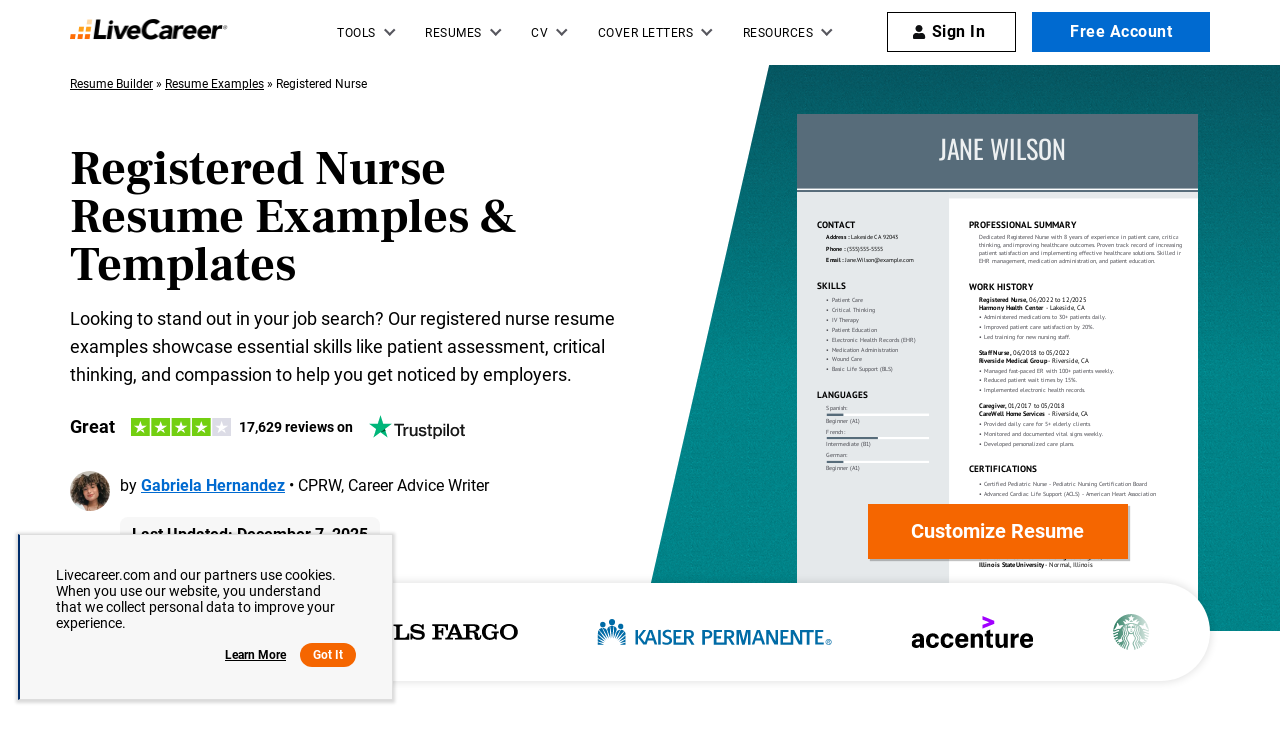

--- FILE ---
content_type: application/javascript
request_url: https://www.livecareer.com/lcapp/cache/wpo-minify/bundles/assets/wpo-minify-footer-ff553940.min.js
body_size: 29194
content:
try{
var allNavLink=document.querySelectorAll('.lc-menu a:not(.no-event)');allNavLink.forEach(function(item){item.addEventListener("click",function(e){if(item.parentElement.parentElement.classList.contains('lc-sub-menu')||item.parentElement.parentElement.classList.contains('lc-sub-dropdown-menu')||item.parentElement.parentElement.classList.contains('mega-menu-submenu')){clicklocation='dropdown'}else{clicklocation='header'}
clickoption=item.innerText.toLowerCase();url=item.getAttribute('href');if(url&&clicklocation&&clickoption){var path=url.replace(/^.*\/\/[^\/]+/,'');TrackHeaderLinks('logged out',clickoption,path,clicklocation)}})})
function TrackHeaderLinks(e,t,n,o){var consent_analytics=!1;var cookie_consent=localStorage.getItem('COOKIE_CONSENT');if(cookie_consent!=null){var consent_obj=JSON.parse(cookie_consent);consent_analytics=consent_obj.consent.analytics}else{consent_analytics=!0}
if(consent_analytics){if("undefined"!=typeof TrackEvents&&"function"==typeof TrackEvents){var r=GetCookie("UserStatus");if(null!=r&&null!=r&&""!=r)var i=JSON.parse(r).User.UserId;var c="";"undefined"!=typeof EmailAddress&&(c=EmailAddress);var l=GetCookie("uid");null!=l&&null!=l&&""!=l&&""==c&&(c=l);var a=GetCookie("userdetails");null!=a&&null!=a&&""!=a&&(c=ExtractEmails(a)[0]);if(null!==i&&""!==i)var d="TRUE";else var d="FALSE";null!=i&&null!=i&&""!=i?((e="logged in"),(d="TRUE")):((e="logged out"),(d="FALSE")),setTimeout(function(){TrackEvents("header nav bar clicks",{"user state":e,"click option":t,"header nav page path":n,"click location":o},i,d)},0);if(window.RDL&&window.RDL.ResumeCheckExitEvent){window.RDL.ResumeCheckExitEvent()}}}
return!0}
function GetCookie(e){for(var t=e+"=",n=document.cookie.split(";"),o=0;o<n.length;o++){for(var r=n[o];" "==r.charAt(0);)r=r.substring(1);if(0==r.indexOf(t))return r.substring(t.length,r.length)}
return""}
function addStyle(source){var style=document.createElement('link');style.setAttribute('rel','stylesheet');style.href=source;if(document.head!=null){document.head.appendChild(style)}}
function addScript(source){var script=document.createElement('script');script.setAttribute('type','text/javascript');script.src=source;if(document.head!=null){document.head.appendChild(script)}}
function GetQueryStringByParameter(name){name=name.replace(/[\[]/,"\\[").replace(/[\]]/,"\\]");var regex=new RegExp("[\\?&]"+name+"=([^&#]*)","i");var results=regex.exec(location.search);return results==null?"":decodeURIComponent(results[1].replace(/\+/g," "))}
function callScript(u){var s=document.createElement("script");s.setAttribute("type","text/javascript");s.setAttribute("src",u);document.head.appendChild(s);return s}
function imgScroll(){var selector=".lc-header .broad-menu-box .lc-sub-menu > li .img-hover, .lc-header .mega-menu-submenu .menu-list-icon .img-hover, .lc-header .lc-menu-right-list .lc-mega-menu-right .img-hover";var picImg=document.querySelectorAll(selector);picImg.forEach(function(items){var imgSrc=items.getAttribute("data-src");imgSrc?items.setAttribute("src",imgSrc):null})}
document.querySelector(".lc-header").addEventListener("keyup",function(e){if(e.keyCode===9||e.key==='Tab'){imgScroll()}},{once:!0});if(!isMobile){document.querySelector('body').addEventListener('mousemove',function(){imgScroll()},{once:!0})}
if(isMobile){document.querySelector('.lc-hamburger-icon').addEventListener('click',function(){imgScroll()},{once:!0})}
var rightSection=document.querySelector('.lc-right-section')
if(window.navigator.userAgent.indexOf("Mobile")!==-1){var hamburger=document.querySelector(".lc-hamburger-icon"),closeIcon=document.querySelector(".lc-mob-close-menu"),headerContainer=document.querySelector(".lc-header-container");document.addEventListener('click',function(e){if(headerContainer&&headerContainer.classList.contains("nav-active")){if(!rightSection.contains(e.target)&&!hamburger.contains(e.target)){headerContainer.classList.remove("nav-active")}}});if(hamburger){hamburger.addEventListener("click",openMenu)}
if(closeIcon){closeIcon.addEventListener("click",closeMenu)}
function openMenu(event){if(event.currentTarget.parentElement){event.currentTarget.parentElement.classList.add("nav-active")}}
function closeMenu(event){if(event.currentTarget.parentElement?.parentElement){event.currentTarget.parentElement.parentElement.classList.remove("nav-active")}}}(function(){if(isMobile){document.querySelectorAll('.list-header[aria-expanded]').forEach(item=>{item.removeAttribute("aria-expanded")})}
document.querySelectorAll('.list-header[aria-expanded]').forEach(item=>{item.addEventListener('mouseover',function(){item.setAttribute("aria-expanded","true")});item.addEventListener('mouseout',function(){item.setAttribute("aria-expanded","false")})})})();let adaLiteInitialized=!1;function initializeAdaLiteMenu(){if(adaLiteInitialized)return;adaLiteInitialized=!0;const menu=document.querySelector('.lc-menu');if(menu){menu.addEventListener('click',function(event){const item=event.target.closest('.list-header');if(!item)return;const parent=item.parentElement;if(isMobile){parent.classList.toggle('menu-active')}else{const isActive=parent.classList.contains('menu-active');menu.querySelectorAll('.menu-active').forEach(activeParent=>activeParent.classList.remove('menu-active'));if(!isActive){parent.classList.add('menu-active')}}})}
if(!isMobile){document.addEventListener('click',function(event){if(!event.target.closest('.lc-menu')){menu?.querySelectorAll('.menu-active').forEach(activeParent=>activeParent.classList.remove('menu-active'))}})}}['mousemove','keydown','scroll'].forEach(evt=>{document.addEventListener(evt,initializeAdaLiteMenu,{once:!0})});

}
catch(e){console.error("WP-Optimize Minify: An error has occurred in the minified code. \n\n- Original script: https://wp-admin.livecareer.com/lcapp/themes/livecareer/header_footer/lc-header-unauth-jt.js\n- Error message: "+ e.message);}
try{
window.addEventListener('load',function(){var tpWidgetContainers=document.querySelectorAll(".tp-widget-xs-joshua");if(tpWidgetContainers.length>0){var headerTrustpilot=tpWidgetContainers[0]||null;var footerTrustpilot=tpWidgetContainers.length>1?tpWidgetContainers[1]:tpWidgetContainers[0];var theme=headerTrustpilot?.dataset.theme||"";var endPoint='https://widget.trustpilot.com/trustbox-data/53aa8912dec7e10d38f59f36?businessUnitId=4f85f94600006400051455e7&locale=en-US&reviewLanguages=en&reviewStars=5&includeReviews=true&reviewsPerPage=1';fetch(endPoint).then(function(response){if(!response.ok){throw new Error('Network response was not ok')}
return response.json()}).then(function(data){var totalReviews=10482;var starRating='4';var trustpilotGrade='Great';let identifier='www.livecareer.com';if(data&&data.businessUnit&&data.businessUnit.stars){starRating=data.businessUnit.stars}
if(data&&data.businessUnit&&data.businessUnit.numberOfReviews&&data.businessUnit.numberOfReviews.total){totalReviews=data.businessUnit.numberOfReviews.total}
var text='AI Resume Builder';if(rating_name&&rating_name.keyword){text=rating_name.keyword}
var schema={"@context":"https://schema.org/","@type":"CreativeWorkSeries","name":text,"aggregateRating":{"@type":"AggregateRating","ratingValue":starRating.toString(),"bestRating":"5","ratingCount":totalReviews.toString()}};if(schema){schema=JSON.stringify(schema);injectSchema(schema)}
if(data&&data.businessUnit&&data.businessUnit.trustScore&&data.businessUnit.trustScore>=3.8){if(data&&data.businessUnit&&data.businessUnit.numberOfReviews&&data.businessUnit.numberOfReviews.total){totalReviews=data.businessUnit.numberOfReviews.total}
if(data&&data.businessUnit&&data.businessUnit.identifyingName){identifier=data.businessUnit.identifyingName}
if(data&&data.businessUnit&&data.businessUnit.stars){starRating=data.businessUnit.stars}
if(data&&data.starsString){trustpilotGrade=data.starsString}
let formattedReviews=new Intl.NumberFormat().format(totalReviews);let formattedReviewsBanner=new Intl.NumberFormat().format(totalReviews)+' reviews on';let tpHtmlHero=`
                <div class="tpilot">
                    <div class="summary">
                        <div class="tp-xs">
                            <div class="wrap">
                                <span>${trustpilotGrade}</span>
                                <span>
                                    <img class="ratesvg" src="/lcapp/plugins/wp-ajax-calls/trustpilot/stars-${starRating}.svg" alt="trustpilot star rating" width="100" height="22">
                                </span>
                            </div>
                            <div class="reviews"> 
                                ${ theme === 'green-bg'
                                    ? `${formattedReviewsBanner}<img id="tile-star-alignment" class="svg-logo" src="/lcapp/themes/livecareer/images/trustpilot/trustpilot-white.svg" alt="trustpilot logo" width="96" height="24">`
                                    : `${formattedReviewsBanner}<img id="tile-star-alignment" class="svg-logo" src="/lcapp/themes/livecareer/images/trustpilot/trustpilot.svg" alt="trustpilot logo" width="96" height="24">`
                                }
                            </div>
                        </div>
                    </div> 
                </div>`;let tpHtmlFooter='';if(document.body.classList.contains("rebrand")){tpHtmlFooter=`
                        <div class="footer-tp-rating">
                            <span>${trustpilotGrade}</span>
                    <img src="/lcapp/plugins/wp-ajax-calls/trustpilot/stars-${starRating}.svg" width="105" height="20" style="aspect-ratio: 105/20;" alt="trustpilot star rating">
                </div>
                <div class="footer-tp-review">
                    <div><a href="https://www.trustpilot.com/review/${identifier}" target="_blank" rel="noopener noreferrer nofollow">${formattedReviews} reviews</a> on</div> <img src="/lcapp/themes/livecareer/images/trustpilot/trustpilot-white.svg" width="64" height="16" style="aspect-ratio: 64/16;" class="footer-tp-img" alt="trustpilot logo">
                </div>`}else{tpHtmlFooter=`
                   <div class="tpilot">
                    <div class="summary">
                        <div class="tp-xs">
                            <div class="wrap">
                                <span>${trustpilotGrade}</span>
                                <span>
                                    <img loading="lazy" class="ratesvg" src="/lcapp/plugins/wp-ajax-calls/trustpilot/stars-${starRating}.svg" alt="trustpilot star rating" width="100" height="22">
                                </span>
                            </div>
                            <div class="reviews"> 
                            <span><a href="https://www.trustpilot.com/review/${identifier}" target="_blank" rel="noopener noreferrer nofollow">${formattedReviews} reviews</a> on </span>
                                <img loading="lazy" id="tile-star-alignment" class="svg-logo" src="/lcapp/themes/livecareer/images/trustpilot/trustpilot-white.svg" alt="trustpilot logo" width="96" height="24">
                            </div>
                        </div>
                    </div> `}
if(tpWidgetContainers.length>1&&headerTrustpilot){headerTrustpilot.innerHTML=tpHtmlHero}
footerTrustpilot.innerHTML=tpHtmlFooter}else{tpWidgetContainers.forEach(function(container){container.remove()})}}).catch(function(error){console.error('Error fetching Trustpilot data:',error)})}});function injectSchema(schema){const excludedPaths=['/about','/reviews','/press-coverage','/resources/editorial-policy','/sitemap','/contact-us','/faq','/accessibility','/affiliates','/privacy-policy','/terms-of-use','/about/authors','/about/authors/*'];const currentPath=window.location.pathname;if(excludedPaths.some(path=>currentPath.includes(path))){return}
var existingSchema=document.getElementById("rating-schema");if(existingSchema){existingSchema.remove()}
var schemaScript=document.createElement("script");schemaScript.type="application/ld+json";schemaScript.id="rating-schema";schemaScript.textContent=schema;document.head.appendChild(schemaScript)};

}
catch(e){console.error("WP-Optimize Minify: An error has occurred in the minified code. \n\n- Original script: https://wp-admin.livecareer.com/lcapp/themes/livecareer/js/hero-footer-trustpilot.js\n- Error message: "+ e.message);}
try{
function showGdprBanner(e){if(readCookie("consent"))return!1;if("undefined"!=typeof localStorage){var r="amp-store:"+window.location.protocol+"//"+window.location.hostname,a=localStorage.getItem(r);if(null!=a&&null!=a){var n=JSON.parse(atob(a)).vv["amp-user-notification:myUserConsent"].v;if(null!=n&&null!=n)return void(1==n?createCookie("consent","1",365):createCookie("consent","0",365))}}"undefined"!=e?(createBanner("eu"),("uk"==e||"ae"==e||"ie"==e||"gb"==e)&&createUkPopupBanner()):call_bold_lookup_api()}function showCcpaBanner(){if(void 0!==configUrls.CCPA_FLAG&&"1"==configUrls.CCPA_FLAG)var e=!0;else e=!1;if(readCookie("ccpaconsent")||0==e)return!1;if("undefined"!=typeof localStorage){var r="amp-store:"+window.location.protocol+"//"+window.location.hostname,a=localStorage.getItem(r);if(null!=a&&null!=a){var n=JSON.parse(atob(a)).vv["amp-user-notification:myUserConsentCcpa"].v;if(null!=n&&null!=n)return void(1==n?createCookie("ccpaconsent","1",365):createCookie("ccpaconsent","0",365))}}"undefined"!=userCountry?createBanner("us"):call_bold_lookup_api(),screen.width<767&&document.removeEventListener("touchstart",showCcpaBanner)}function createBanner(e){}function createUkPopupBanner(){var e='<div class="visitor-model"><div class="model-container"><div class="model-header"><img width="1100" height="215" src="'+configUrls.BASE_URL+'/lcapp/themes/livecareer/images/uk-modal-lc.png" alt="" style="aspect-ratio : 1100/215"> <span>X</span></div><div class="model-content"><h2>Hmm it looks like you’re in the UK and you’ve <br>landed on our resume building site for the US.</h2><p>We recommend our UK site for:</p><ul><li>Recruiter-approved UK CV templates </li><li>Expert tools and advice for the UK</li><li>Cover letter templates and examples</li></ul><div class="ctas"><a class="btn btn-primary uk_ref" clickEvent="go to livecareer.co.uk" href="https://www.livecareer.co.uk/cv?utm_source=livecareer-com&utm_medium=referral&utm_campaign=CTA-UK-MODAL-LC">TAKE ME TO THE UK SITE</a> <a class="stayhere" href="javascript:void(0);">No thanks - I’ll go to the US site</a></div></div></div></div>',r=document.querySelector("body"),a=document.createElement("DIV");if(a.innerHTML=e,r.appendChild(a),null==readCookie("visitorModal")){document.querySelector(".visitor-model").style.display="block";var n=setInterval(function(){null!=readCookie("vsuid")&&1==analyticsConsent&&"undefined"!=typeof TrackEvents&&(track_app_event("","viewed"),clearInterval(n))},10)}document.querySelector(".stayhere").onclick=function(){document.querySelector(".visitor-model").style.display="none",1==analyticsConsent&&(track_app_event("continue to livecareer.com","clicked"),createCookie("visitorModal","true"))},document.querySelector(".model-header span").onclick=function(){document.querySelector(".visitor-model").style.display="none",1==analyticsConsent&&(track_app_event("close","clicked"),createCookie("visitorModal","true"))},document.querySelector(".uk_ref").onclick=function(){1==analyticsConsent&&(track_app_event("go to livecareer.co.uk","clicked"),createCookie("visitorModal","true"))}}function track_app_event(e,r){TrackEvents("lc uk redirect modal",{action:r,Platform:"Web",Portal:"LiveCareer","click option":e},"",loginType)}function showComplianceLink(){if(void 0!==configUrls.CCPACL_FLAG&&"1"==configUrls.CCPACL_FLAG)var e=!0;else e=!1;var r=window.location;if(-1!=r.pathname.search("contact-us")){var a,n=document.getElementById("gdpr-section");if(null!=n){if("us"==userCountry.toLowerCase()&&1==e){if("DEV"==configUrls.ENV){let t=r.origin.replace("https://","").split(".");"qa"==t[0]||"qa-cms"==t[0]?a="https://qa.livecareer.com/signin/?compliancecd=ccpa&redirecturl=https://qa.livecareer.com/personal-data":"reg"==t[0]||"regression"==t[0]||"reg-cms"==t[0]?a="https://reg.livecareer.com/signin/?compliancecd=ccpa&redirecturl=https://reg.livecareer.com/personal-data":("stg"==t[0]||"stg-cms"==t[0])&&(a="https://stg.livecareer.com/signin/?compliancecd=ccpa&redirecturl=https://stg.livecareer.com/personal-data")}else a="https://www.livecareer.com/signin/?compliancecd=ccpa&redirecturl=https://www.livecareer.com/personal-data";n.innerHTML='<a class="link" target="_blank" href="'+a+'">CCPA Compliance</a>'}else for(var o={eu:["al","ad","am","at","by","be","ba","bg","ch","cy","cz","de","dk","ee","es","fo","fi","fr","gb","ge","gi","gr","hu","hr","ie","is","it","lt","lu","lv","mc","mk","mt","no","nl","po","pt","ro","ru","se","si","sk","sm","tr","ua","uk","va","br","ca","co","uy",]},c=0;c<=o.eu.length;c++)userCountry.toLowerCase()==o.eu[c]&&(n.innerHTML='<a class="link" target="_blank" href="'+configUrls.BASE_URL+'/information/faq-gdpr.aspx">GDPR Compliance</a>')}}}function check_api_response(e){1==e?createBanner("eu"):0==e&&("us"==userCountry?createCookie("ccpaconsent","0",365):createCookie("consent","0",365)),"error"==e&&createBanner("eu")}function call_bold_lookup_api(){var e=new XMLHttpRequest;e.open("GET","/lcapp/ajax-call/ajax_call.php",!0),e.onload=function(){this.status>=200&&this.status<400?check_api_response(JSON.parse(this.response).isEUUser):check_api_response("error")},e.onerror=function(){},e.send()}function ccpaComplianceSignIn(){var e="information/personal-data.aspx?ccp=1";return sessionStorage.setItem("ccpaCompliance",!0),"undefined"!=typeof jQuery?void 0===$.fn.validate?(validateScript=loadScript("/lcapp/themes/livecareer/js/jquery.validate.min.js")).onload=function(){"undefined"==typeof showLoginModal?loadScript(configUrls.ACC_URL+"/scripts/app/accounts.min.js").onload=function(){void 0===$.fn.modal?loadScript("/blob/common/scripts/bootstrap-4.5.2.min.js").onload=function(){showLoginModal(e,!0)}:showLoginModal(e,!0)}:showLoginModal(e,!0)}:showLoginModal(e,!0):loadScript("/blob/common/scripts/jquery-3.5.1.min.js").onload=function(){ccpaComplianceSignIn()},!1}var gdprFaqUrl,currentUrl=window.location,euCountry=!1,euGroups={eu:["al","ad","am","at","by","be","ba","bg","ch","cy","cz","de","dk","ee","es","fo","fi","fr","gb","ge","gi","gr","hu","hr","ie","is","it","lt","lu","lv","mc","mk","mt","no","nl","po","pt","ro","ru","se","si","sk","sm","tr","ua","uk","va","br","ca","co","uy",]};if(null!=userCountry)for(var i=0;i<=euGroups.eu.length;i++)userCountry==euGroups.eu[i]&&(euCountry=!0);var subd="qa-",subd2="qa",hreflink="";if("PROD"==configUrls.ENV)subd="",subd2="www";else{let e=currentUrl.origin.replace("https://","").split(".");subd=(subd2="reg"==e[0]||"regression"==e[0]||"reg-cms"==e[0]?"reg":"stg"==e[0]||"stg-cms"==e[0]?"stg":"qa")+"-"}var ccpalinks=document.querySelectorAll(".ccpalink");for(userCountry&&"us"==userCountry.toLowerCase()&&-1!=currentUrl.pathname.search("privacy-policy")&&(document.getElementById("dnslink").innerHTML='<a href="/donotsell_information">here</a>'),i=0;i<ccpalinks.length;i++)(-1!=currentUrl.pathname.search("privacy-policy")||-1!=currentUrl.pathname.search("terms-of-use"))&&(hreflink=1==euCountry?"https://"+subd2+".livecareer.com/signin?redirecturl=https://"+subd2+".livecareer.com/information/faq-gdpr.aspx":"https://"+subd2+".livecareer.com/signin?compliancecd=ccpa&redirecturl=https://"+subd2+".livecareer.com/personal-data",ccpalinks[i].setAttribute("href",hreflink));function expertrecCookie(){window.expertrec&&window.expertrec.api?window.expertrec.api.setCookie():window["expertrec-create-cookie"]=!0};

}
catch(e){console.error("WP-Optimize Minify: An error has occurred in the minified code. \n\n- Original script: https://wp-admin.livecareer.com/lcapp/themes/livecareer/js/gdpr.js\n- Error message: "+ e.message);}
try{
function set_user_info_local_storage(e){if(e.target.getAttribute('data-userid')&&e.target.getAttribute('data-docid')&&e.target.getAttribute('data-docname')&&e.target.getAttribute('data-userid')!=='null'){e.preventDefault();let userinfo={uID:e.target.getAttribute('data-userid'),docID:e.target.getAttribute('data-docid'),docName:e.target.getAttribute('data-docname')};localStorage.setItem("clone_document",JSON.stringify(userinfo));window.location.href='/build-resume/final-resume?mode=prefill'}else if(e.target.parentElement.getAttribute('data-userid')&&e.target.parentElement.getAttribute('data-docid')&&e.target.parentElement.getAttribute('data-docname')){e.preventDefault();let userinfo={uID:e.target.parentElement.getAttribute('data-userid'),docID:e.target.parentElement.getAttribute('data-docid'),docName:e.target.parentElement.getAttribute('data-docname')};localStorage.setItem("clone_document",JSON.stringify(userinfo));window.location.href='/build-resume/final-resume?mode=prefill'}else{localStorage.removeItem("clone_document")}};

}
catch(e){console.error("WP-Optimize Minify: An error has occurred in the minified code. \n\n- Original script: https://wp-admin.livecareer.com/lcapp/themes/livecareer/js/final-resume-storage.js\n- Error message: "+ e.message);}
try{
function _bsrs(e){var t;e&&((t=document.createElement("script")).type="application/ld+json",t.text=e,document.querySelector("head").appendChild(t))}
function _bsr(e){var p=document.querySelector('.rating-wrapper')?.getAttribute('data-post');var postId=document.querySelector('.rating-wrapper')?.getAttribute('data-post');var ratingValue=0;if("fetch"!=e){ratingValue=this.title}
var domainName=window.location.hostname;var urlPathrating="/lcapp/ajax-call/ratings.php";if(domainName==="reg.livecareer.com"||domainName==="qa.livecareer.com"||domainName==="stg.livecareer.com"||domainName==="www.livecareer.com"){urlPathrating="/lcapp/xhr/api/ratings"}
var t="p="+p+"&rate=0&theme="+_theme,s=new XMLHttpRequest;if("fetch"!=e){s.open("POST",urlPathrating)}else{s.open("GET",urlPathrating+"?"+t)}
s.setRequestHeader("Content-type","application/x-www-form-urlencoded")
s.onload=function(){if(200<=this.status&&this.status<400){if(document.querySelector(".ratings")){if(localStorage.getItem("_voting_"+postId)!==null){document.querySelector(".ratings").classList.add("_d")}}
const res=JSON.parse(this.response)
const regex=/([\d.]+)\/5 stars with (\d+) reviews/
const match=res.html.match(regex)
let stars=null,reviews=null
if(match){stars=parseFloat(match[1])
reviews=parseInt(match[2],10)
console.log("Stars:",stars,"Reviews:",reviews)}else{console.error("Star rating or reviews not found in response HTML")}
if(localStorage.getItem("_voting_"+postId)!==null){var starsGiven=localStorage.getItem("_voting_stars_"+postId);document.getElementById("brtitle").innerHTML=`<small>You have given ${starsGiven} star(s)</small>`}else{document.getElementById("brtitle").innerHTML=res.msg}
document.getElementsByClassName("fill")[0].style.width=res.percent+"%"
if(document.getElementsByClassName("stars-fill")[0]){document.getElementsByClassName("stars-fill")[0].style.width=res.percent+"%"}
const AvgRatingElement=document.getElementById("avg_rating_count")
if(AvgRatingElement){AvgRatingElement.innerHTML=`${stars} Average rating`}
const AvgReviewElement=document.getElementById("avg_review_count")
if(AvgReviewElement){AvgReviewElement.innerHTML=`${reviews} people rated this article`}
if("fetch"!=e){localStorage.setItem("_voting_"+postId,"1");localStorage.setItem("_voting_stars_"+postId,ratingValue);document.querySelector(".ratings").classList.add("_d")}}}
if("fetch"!=e){t="p="+p+"&rate="+this.title+"&theme_name="+_theme;s.send(t)}else{s.send()}}
for(var stars=document.getElementsByClassName("fstar"),i=0;i<stars.length;i++){stars[i].addEventListener("click",_bsr,!1)};var _theme=document.querySelector('.rating-wrapper')?.getAttribute('data-theme');if(document.getElementsByClassName("resume-banner-exp").length>0){var s=0;document.addEventListener("scroll",function(e){0==s&&(_bsr("fetch"),s=1)})}else{_bsr("fetch")};

}
catch(e){console.error("WP-Optimize Minify: An error has occurred in the minified code. \n\n- Original script: https://wp-admin.livecareer.com/lcapp/themes/livecareer/js/rating-variant-two.js\n- Error message: "+ e.message);}
try{
var pathname=window.location.pathname;var deviceWidth=screen.width;var seocheck=!0;var scrollOnce=!0;var isIE=/MSIE|Trident/.test(window.navigator.userAgent);var IsMinify=!0;var loadMobileSegment=!1;var currentFocus;var skipGTMCookieConsentLoad=!0;if(deviceWidth<767){loadMobileSegment=!0}
var countryGroups={"eu":["ad","am","at","by","be","ba","bg","ch","cy","cz","de","dk","ee","es","fo","fi","fr","gb","ge","gi","gr","hu","hr","ie","is","it","lt","lu","lv","mc","mk","mt","no","nl","po","pt","ro","ru","se","si","sk","sm","tr","ua","uk","va","gf","mq","gp","mf","yt","re","ca"],"us":["us"],"br":["br"]};function dqs(s){return document.querySelector(s)}
function dqsa(s){return document.querySelectorAll(s)}
function dgcn(s){return document.getElementsByClassName(s)}
function dgid(s){return document.getElementById(s)}
function dbcc(s){return document.body.classList.contains(s)}
window.addEventListener("load",function(){window.PS=window.PS||{};PS.COREJS_PRODUCT_NAME="wplc";var coreJs=document.createElement('script');coreJs.src='/common/js/core.js';coreJs.setAttribute('defer','defer');document.head.appendChild(coreJs);coreJs.onload=function(){var counter=1;var checkForCountry=setInterval(function(){if(typeof userCountry!="undefined"||counter==5){if((countryGroups.eu.indexOf(userCountry.toLowerCase())>-1)||(countryGroups.br.indexOf(userCountry.toLowerCase())>-1)){if(userCountry.toLowerCase()=='uk'||userCountry.toLowerCase()=='ae'||userCountry.toLowerCase()=='ie'||userCountry.toLowerCase()=='gb'){createUkPopupBanner()}}else if(countryGroups.us.indexOf(userCountry.toLowerCase())>-1){showCcpaBanner()}
clearInterval(checkForCountry)}
counter++},10);showComplianceLink()}});function createCookie(name,value,days){if(days){var date=new Date();date.setTime(date.getTime()+(days*24*60*60*1000));var expires="; expires="+date.toGMTString()}else var expires="";document.cookie=name+"="+value+expires+"; path=/;domain="+document.domain.slice(document.domain.indexOf('.')).replace(/\//g,'')}
if(dbcc('page-id-8')){var cookieCheck=readCookie("UserStatus");if(cookieCheck!=null){var userStatus=JSON.parse(cookieCheck)['IsUserLoggedIn'];if(userStatus==!0){window.location.href="/dashboard"}}}
function addGTM(w,d,s,l,i){w[l]=w[l]||[];w[l].push({'gtm.start':new Date().getTime(),event:'gtm.js'});var f=d.getElementsByTagName(s)[0],j=d.createElement(s),dl=l!='dataLayer'?'&l='+l:'';j.async=!0;j.src='https://www.googletagmanager.com/gtm.js?id='+i+dl;f.parentNode.insertBefore(j,f);var gtmcounter=1;var callGtm=setInterval(function(){if(typeof userCountry!="undefined"||gtmcounter==5){if((countryGroups.eu.indexOf(userCountry.toLowerCase())>-1)||(countryGroups.br.indexOf(userCountry.toLowerCase())>-1)){if(userCountry.toLowerCase()=='uk'||userCountry.toLowerCase()=='ae'||userCountry.toLowerCase()=='ie'||userCountry.toLowerCase()=='gb'){createUkPopupBanner()}}else if(countryGroups.us.indexOf(userCountry.toLowerCase())>-1){showCcpaBanner()}
clearInterval(callGtm)}
gtmcounter++},10);showComplianceLink()}
function loadSpriteImg(){var elements=dqsa('.tnyt, .mashable, .indeed, .bi, .forbes,.cnet,.formate-tips ul li,.fill-1-1, .fill-1, .page-1, .qicon,.social-bar-chub, .green-box-check li');elements.forEach(function(item){item.classList.add('loaded')})}
function lazyloadImages(){var olazy=new IntersectionObserver(function(items){Array.prototype.forEach.call(items,function(item,i){if(item.rootBounds.height<item.boundingClientRect.height){if(item.intersectionRatio>0){var type=item.target.getAttribute('data-lazy-type');if(type!=null&&type=='iframe'){var s=item.target.getAttribute('data-lazy-src'),div=document.createElement('div');div.innerHTML=s;var iframe=div.firstChild;item.target.parentNode.replaceChild(iframe,item.target)}else{if(item.target.classList.contains('lazy')&&item.target.dataset.lazySrc!==undefined){item.target.src=item.target.dataset.lazySrc
item.target.removeAttribute('data-lazy-src')}
if(item.target.classList.contains('lazy')&&item.target.dataset.lazySrcset!==undefined){item.target.srcset=item.target.dataset.lazySrcset
item.target.removeAttribute('data-lazy-srcset')}}
olazy.unobserve(item.target)}}else{if(item.intersectionRatio>0){var type=item.target.getAttribute('data-lazy-type');if(type!=null&&type=='iframe'){var s=item.target.getAttribute('data-lazy-src'),div=document.createElement('div');div.innerHTML=s;var iframe=div.firstChild;item.target.parentNode.replaceChild(iframe,item.target)}else{if(item.target.classList.contains('lazy')&&!item.target.classList.contains('mobile-lazy')&&item.target.dataset.lazySrc!==undefined){item.target.src=item.target.dataset.lazySrc
item.target.removeAttribute('data-lazy-src')}
if(item.target.classList.contains('lazy')&&!item.target.classList.contains('mobile-lazy')&&item.target.dataset.lazySrcset!==undefined){item.target.srcset=item.target.dataset.lazySrcset
item.target.removeAttribute('data-lazy-srcset')}}
olazy.unobserve(item.target)}}})},{rootMargin:"80px",threshold:[0,0.25,0.75,1]});var lazyItems=dqsa('img.lazy');for(var i=0;i<lazyItems.length;i++){olazy.observe(lazyItems[i])}}
function lazyloadMobileImages(){var mobileImagesLoaded='no';if(isMobile){if(mobileImagesLoaded=='no'){window.addEventListener('scroll',function(){var lazyMobileImages=dgcn("mobile-lazy");[].forEach.call(lazyMobileImages,function(lazyImage){if(lazyImage.dataset.lazySrc!==undefined){lazyImage.src=lazyImage.dataset.lazySrc;lazyImage.removeAttribute('data-lazy-src')}})});mobileImagesLoaded='yes'}}else{var lazyMobileImages=dgcn("mobile-lazy");[].forEach.call(lazyMobileImages,function(lazyImage){lazyImage.classList.remove('mobile-lazy')})}}
function addDfp(){if(typeof(deployGPT)==='undefined'){var gptjs=loadScript('/lcapp/themes/livecareer/js/dfp.js');gptjs.onload=function(){deployGPT()}}}
function lazyloadDfp(){var ad=new IntersectionObserver(function(elements){elements.forEach(function(dfpad){if(typeof googletag=="undefined"&&dfpad.intersectionRatio>0&&adConsent==!0){addDfp()
ad.unobserve(dfpad.target)}})},{rootMargin:"350px",threshold:1.0});var adItems=dqsa('[id^="div-gpt-ad"]');adItems.forEach(function(item){ad.observe(item)})}
function lazyloadBladesCss(params){if(dbcc('jt-page')){loadStyle("/lcapp/themes/livecareer/style/lite/jt_blades.css.php?"+params)}else if(dbcc('lc-stm')){loadStyle("/lcapp/themes/livecareer/style/lite/stm_blade.css.php?"+params)}else if(dbcc('joshua-template')&&dbcc('joshua-template-preloaded')){loadStyle("/lcapp/themes/livecareer/style/lite/joshua-group-blades.css.php?"+params)}else if(dbcc('joshua-template')&&dbcc('mvp-static-template')){loadStyle("/lcapp/themes/livecareer/style/lite/resume-examples-mvp.css.php?"+params)}else if(dbcc('cover-letter-examples-jt-template')){loadStyle("/lcapp/themes/livecareer/style/lite/cover_letter_example_jt_blades.css.php?"+params)}else if(dbcc('joshua-template')){loadStyle("/lcapp/themes/livecareer/style/lite/joshua_blades.css.php?"+params)}else if(dbcc('joshua-industry-template')){loadStyle("/lcapp/themes/livecareer/style/lite/joshua_resume_industry_blades.css.php?"+params)}else if(dbcc('joshua-cv-example-jt-template')){loadStyle("/lcapp/themes/livecareer/style/lite/joshua_cv_example_jt_blades.css.php?"+params)}else if(dbcc('joshua-cover-letter-example-jt-template')){loadStyle("/lcapp/themes/livecareer/style/lite/joshua_cover_letter_example_jt_blades.css.php?"+params)}else if(dbcc('joshua-cover-letter-example-child-jt-template')){loadStyle("/lcapp/themes/livecareer/style/lite/joshua_cover_letter_example_child_jt_blades.css.php?"+params)}else if(dbcc('resume-template-static')){loadStyle("/lcapp/themes/livecareer/style/lite/resume_template_blades.css.php?"+params)}else if(dbcc('static-template')){loadStyle(params)}else{loadStyle("/lcapp/themes/livecareer/style/lite/blades.css.php?"+params)}}
function pinitLazyloadImg(){var lazyImages=dgcn("lazy");[].forEach.call(lazyImages,function(lazyImage){if(lazyImage.dataset.lazySrc!==undefined){lazyImage.src=lazyImage.dataset.lazySrc;lazyImage.removeAttribute('data-lazy-src')}})}
function escPress(e){if(e.keyCode===27){dqs(".resume-popup").style.display="none";dqs("html").style.overflow=""}}
function handleTabKey(e){if(e.keyCode===9||e.key==='Tab'){var focusElement=dqs('#resume-popup').querySelectorAll('.pop-contaier a.btn, a.close-popup');var first=focusElement[0];var last=focusElement[focusElement.length-1];var shift=e.shiftKey;if(shift){e.preventDefault();switch(document.activeElement){case first:first.blur();last.focus();break;case last:last.blur();first.focus();break;default:last.focus()}}else{e.preventDefault();switch(document.activeElement){case first:first.blur();last.focus();break;case last:last.blur();first.focus();break;default:first.focus()}}}}
function zoom_click_func(e){e.preventDefault();var img_src=this.getAttribute('data-src');if(this.hasAttribute('data-back-img-items')){var img_src_back=this.getAttribute('data-back-img-items');img_src_back=JSON.parse(img_src_back)}
var cta_text=this.getAttribute('data-cta-btn-text');var href_for_cta=dqs(".data-cta").getAttribute('data-href');var data_cta_text=dqs(".data-cta").getAttribute('data-cta-text');var dnldClass='';var userinfo='';var dnldTemplateName='';var dnldTemplateType='';var dnldTemplatepos='';var dnldTemplatesec='';var dnldTempname='';var dnldTemplatecount='';var dnldTemplateskin='';var resumePopUp=dgid("resume-popup");currentFocus=document.activeElement;if(typeof this.dataset.dnld!=='undefined'){dnldClass=this.dataset.dnld}
if(typeof this.getAttribute('data-template-type')!=='undefined'&&this.getAttribute('data-template-type')!==null){dnldTemplateType=' data-template-type="'+this.getAttribute('data-template-type')+'"'}
if(typeof this.getAttribute('data-template-dnld')!=='undefined'&&this.getAttribute('data-template-dnld')!==null){dnldTemplateName=' data-template-dnld="'+this.getAttribute('data-template-dnld')+'"'}
if(typeof this.getAttribute('data-display-pos')!=='undefined'&&this.getAttribute('data-display-pos')!==null){dnldTemplatepos=' data-display-pos="'+this.getAttribute('data-display-pos')+'"'}
if(typeof this.getAttribute('data-sec-head')!=='undefined'&&this.getAttribute('data-sec-head')!==null){dnldTemplatesec=' data-sec-head="'+this.getAttribute('data-sec-head')+'"'}
if(typeof this.getAttribute('data-templ-name')!=='undefined'&&this.getAttribute('data-templ-name')!==null){dnldTempname=' data-templ-name="'+this.getAttribute('data-templ-name')+'"'}
if(typeof this.getAttribute('data-templ-count')!=='undefined'&&this.getAttribute('data-templ-count')!==null){dnldTemplatecount=' data-templ-count="'+this.getAttribute('data-templ-count')+'"'}
if(typeof this.getAttribute('data-templ-skin')!=='undefined'&&this.getAttribute('data-templ-skin')!==null){dnldTemplateskin=' data-templ-skin="'+this.getAttribute('data-templ-skin')+'"'}
if(this.getAttribute('data-href')){href_for_cta=this.getAttribute('data-href')}
if(typeof this.getAttribute('data-userid')!=='undefined'){userinfo='data-userid='+this.getAttribute('data-userid')+' data-docid='+this.getAttribute('data-docid')+' data-docname='+this.getAttribute('data-docname')}
if(href_for_cta==undefined||href_for_cta==null){href_for_cta='/build-resume'}
if(window.innerWidth<768){if(href_for_cta.includes("/build-resume")==!0){href_for_cta=href_for_cta.replace("/build-resume","/build-resume/mobile")}
if(href_for_cta.includes("/build-letter")==!0){href_for_cta=href_for_cta.replace("/build-letter","/build-letter/mobile")}}
if(data_cta_text==undefined||data_cta_text==null){data_cta_text='Build My Resume'}
var popupCtaButton;if(this.getAttribute('data-content')){popupCtaButton=this.getAttribute('data-content')}
var query_parameters=this.getAttribute('data-query_parameters');if(!img_src){img_src=this.getAttribute('href')}
if(cta_text!=''&&cta_text!=undefined){data_cta_text=cta_text}
if(window.innerWidth<768){if(query_parameters&&query_parameters.includes("/build-resume")==!0){query_parameters=query_parameters.replace("/build-resume","/build-resume/mobile")}
if(query_parameters&&query_parameters.includes("/build-letter")==!0){query_parameters=query_parameters.replace("/build-letter","/build-letter/mobile")}}
if(query_parameters!=''&&query_parameters!=undefined){dqs('.data-cta').innerHTML="<a rel='nofollow' tabindex='1' class='btn btn-primary "+dnldClass+"' href='"+query_parameters+"' "+userinfo+" role='button' "+dnldTemplateName+dnldTemplatepos+dnldTemplatesec+dnldTempname+dnldTemplatecount+dnldTemplateskin+dnldTemplateType+">"+data_cta_text+"</a>"}else if(popupCtaButton!=undefined){dqs('.data-cta').innerHTML=popupCtaButton}else{dqs('.data-cta').innerHTML="<a rel='nofollow' tabindex='1' class='btn btn-primary "+dnldClass+"' href='"+href_for_cta+"' "+userinfo+" role='button' "+dnldTemplateName+dnldTemplatepos+dnldTemplatesec+dnldTempname+dnldTemplatecount+dnldTemplateskin+dnldTemplateType+">"+data_cta_text+"</a>"}
dqs('.resume-image').innerHTML='<img src="'+img_src+'">';if(dgcn('multi-img-mob-color').length>0||dgcn('double-template-image').length>0){if(img_src_back&&img_src_back.length>0){var _html='';for(var i=0;i<img_src_back.length;i++){var _html=_html+"<span class='page-num'>Page "+(i+1)+" of "+img_src_back.length+"</span><img class='popimage mb-20' src='"+img_src_back[i]+"' width='100%' height='auto'>"}
dqs('.resume-image').innerHTML=_html}}
if(pathname==="/cv/examples"){if(this.hasAttribute('data-img-item')){img_src_back=this.getAttribute('data-img-item');img_src_back=JSON.parse(img_src_back)}
if(img_src_back&&img_src_back.length>1){var _html='';for(var i=0;i<img_src_back.length;i++){_html=_html+"<span class='page-num'>Page "+(i+1)+" of "+img_src_back.length+"</span><img class='popimage mb-20' src='"+img_src_back[i]+"' width='100%' height='auto'>"}
dqs('.resume-image').innerHTML=_html}}
dqs('.resume-popup').style.display='block';dqs('.data-cta').style.display='block';const resumeModal=dqs('.resume-popup');const closeBtn=resumeModal.querySelector('.close-popup');const ctaBtn=resumeModal.querySelector('.btn.btn-primary');if(closeBtn&&ctaBtn){closeBtn.tabIndex=0;ctaBtn.tabIndex=0;closeBtn.focus();function trapFocus(e){if(e.key!=='Tab')return;const active=document.activeElement;if(e.shiftKey&&active===closeBtn){e.preventDefault();ctaBtn.focus()}else if(!e.shiftKey&&active===ctaBtn){e.preventDefault();closeBtn.focus()}}
resumeModal.addEventListener('keydown',trapFocus);const obs=new MutationObserver(()=>{if(resumeModal.style.display==='none'){resumeModal.removeEventListener('keydown',trapFocus);obs.disconnect()}});obs.observe(resumeModal,{attributes:!0,attributeFilter:['style']})}
if(dqsa('.pop-contaier a.btn').length>0){dqs('.pop-contaier a.btn').addEventListener("click",function(e){e.stopImmediatePropagation();e.preventDefault();if(typeof this.getAttribute('data-template-dnld')!=='undefined'&&this.getAttribute('data-template-dnld')!==null){var downTempl=this.getAttribute('href');var dataTemplName=this.getAttribute('data-templ-name');if(dataTemplName==null||dataTemplName==undefined){dataTemplName=this.getAttribute('data-template-dnld')}
var dataTemplFormat='docx';var dataTemplpos=this.getAttribute('data-display-pos');var dataTemplsec=this.getAttribute('data-sec-head');var dataTemplcount=this.getAttribute('data-templ-count');var dataTemplskin=this.getAttribute('data-templ-skin');if(dataTemplskin==null||dataTemplskin==undefined){dataTemplskin="N/A"}
var viewedInterval=setInterval(function(){if(readCookie('vsuid')!=null&&typeof TrackEvents!='undefined'&&analyticsConsent==!0){setTimeout(function(){TrackEvents('free template downloaded',{"action":'clicked',"Platform":"Web","Portal":"LiveCareer","Event Category":"document","Document Type":"Resumes","Document Format":dataTemplFormat,"template name":dataTemplName,"display position":dataTemplpos,"display section":dataTemplsec,"free_or_premium_template":"free","selection source":"zoom-in modal","template category":"All","template color":"N/A","template id":dataTemplskin,"total templates in section":dataTemplcount,"view type":"grid"},'',loginType)},0);window.location.href=downTempl;clearInterval(viewedInterval)}},10)}else{var downTempl=this.getAttribute('href');window.location.href=downTempl}
if((dbcc("joshua-template"))||(dbcc("jt-page"))||(dbcc("lc-stm"))||(dbcc("page-template-resume-templates-new-child-template-2017"))||(dbcc("page-template-resume-sample-industry-page-template-2017"))||(dbcc("page-template-resume-sample-new-child-template-2017"))||(dbcc("page-template-letter-sample-new-child-template-2017"))||(dbcc("page-template-resume-examples-new-child-template-2017"))||(dbcc("page-template-resume-examples-industry-page-template-2017"))||(dbcc("page-template-cover-letter-examples-new-child-template-2017"))||(dbcc("page-template-cv-template-new-industry-template-2017"))||(dbcc("page-template-job-description-new-child-template-2018"))||(dbcc("page-template-job-description-new-industry-template-2018"))||(dbcc("page-template-letter-sample-industry-page-template-2017"))||(dbcc("page-template-cover-letter-examples-industry-page-template-2017"))||(dbcc("page"))||(dbcc("single"))||(dbcc("single-resource"))||(dbcc("page-sitemap"))||(dbcc("resume-example-new-2017"))||(dbcc("page-template-contributors"))||(dbcc("page-template-job-action-day"))||(dbcc("page-template-resume-builder"))||(dbcc("page-template-view-all-template"))||(dbcc("post-type-archive-resource"))||(dbcc("page-template-education-opp"))||(dbcc("joshua-cover-letter-example-jt-template"))||(dbcc("joshua-cover-letter-example-child-jt-template"))||(dbcc("static-template"))||(dbcc("pjt-gutenberg"))){if(typeof this.getAttribute('data-template-dnld')!=='undefined'&&this.getAttribute('data-template-dnld')==null){Cta_Click(e)}}})}
const stm_multi_col_img=dgcn('stm_multi_col_img');const preview_img_page=dgcn('award-winning-resume');const preview_cv_img_page=dgcn('grid-cv-sec');const three_col_img=dgcn('three-col-img-slide');const examples_by_format=dgcn('examples-by-format');if(stm_multi_col_img.length>0||preview_img_page.length>0||preview_cv_img_page.length>0||three_col_img.length>0||examples_by_format.length>0){const attr=this.getAttribute("data-img-item");if(attr){try{const imgValue=JSON.parse(attr);const prtNode=dqs(".resume-popup .resume-image");const cldNodes=dqsa(".resume-popup .resume-image img");cldNodes.forEach(function(img){prtNode.removeChild(img)});let resumePopElem=dqs('.resume-popup');if(resumePopElem){resumePopElem.style.scrollPadding='25px'}
for(let i=0;i<imgValue.length;i++){let pageNumSpan=imgValue.length>1?"<span class='page-num'>Page "+(i+1)+" of "+imgValue.length+"</span>":"";prtNode.insertAdjacentHTML("beforeend",pageNumSpan+"<img src='"+imgValue[i]+"' class='popimage' width='100%' height='auto'>")}}catch(error){console.error("Error parsing JSON attribute: ",error)}}}
document.documentElement.style.overflow="hidden";resumePopUp?dgid("resume-popup").scrollTop=0:""}
function lightBoxJs(){if(!dbcc("page-template-p1p-full-width-lp-template-lite")){dqsa('.zoom').forEach(function(item){item.addEventListener('click',zoom_click_func)});dqsa(".resume-popup, .close-popup").forEach(function(item){item.addEventListener("click",function(){closeResumePopup()})});dqsa('.resume-popup .resume-image img').forEach(el=>{el.addEventListener('click',e=>e.stopPropagation())});document.addEventListener('keydown',function(e){const popup=document.querySelector('.resume-popup');if((e.key==='Escape'||e.key==='Esc')&&popup&&window.getComputedStyle(popup).display==='block'){const activeElement=document.activeElement;if(popup.contains(activeElement)||activeElement.classList.contains('close-popup')){closeResumePopup()}}});function closeResumePopup(){let dataCta=dqs('.resume-popup .data-cta');if(dataCta)dataCta.scrollIntoView(!0);window.removeEventListener('keydown',handleTabKey);if(typeof currentFocus!=='undefined'&&currentFocus){currentFocus.focus()}
document.documentElement.style.overflow=""}
if(dqsa('.resume-popup').length>0){dqs('.resume-popup').addEventListener("click",function(e){const resume_wrapper=dgid("resume-popup");const wrapsm=dqs('.wrap-sm');if(e.target.classList.contains("resume-popup img")||e.target.closest(".wrap-sm")){document.documentElement.style.overflow="hidden";return}else{this.style.display="none";document.documentElement.style.overflow="";if(dqsa(".new-modal").length>0){resume_wrapper.classList.remove("new-modal")}}
if((pathname==='/resume-templates'||pathname==='/cover-letter/templates'||pathname==='/cv/templates')&&wrapsm&&wrapsm.childNodes.length>0){exit_preview()}
if(wrapsm){wrapsm.innerHTML=''}});document.addEventListener('keydown',escPress)}}}
function allOnScrollFunction(){if(typeof prefetchScripts=='undefined'){addEBPrefectScript()}
window.addEventListener("scroll",function(){if(window.scrollY>100){dqs(".optScrlTop").style.display="block"}else{dqs(".optScrlTop").style.display="none"}});if(dqsa('.hide-ad')){dqsa('.hide-ad').forEach(function(element){element.addEventListener('click',function(){var stickyAd=dqs('.stickey-ad');stickyAd.style.display='none';stickyAd.classList.remove('visible-xs');stickyAd.classList.add('hidden-xs');sessionStorage.setItem('stickeyDFP','true')})})}
const toggleButton=dqs('.togglethis');if(toggleButton&&!toggleButton.dataset.eventAttached){toggleButton.addEventListener('click',function(){dqsa('.social-icons-bar li:not(:last-child), .social-bar-chub li:not(:last-child)').forEach(function(element){element.classList.toggle('social-bar-hidden')});dqsa('.social-icons-bar, .social-bar-chub').forEach(function(element){element.classList.toggle('hide-share')});this.classList.toggle('fa-arrow-right')});toggleButton.dataset.eventAttached=!0}
dqs('.optScrlTop')?.addEventListener('click',function(){if(window.innerWidth<767){window.scrollTo({top:0,behavior:'instant'})}else{window.scrollTo({top:0,behavior:'smooth'})}
if(readCookie('vsuid')!=null&&typeof TrackEvents!='undefined'&&analyticsConsent==!0){var top_btn_name=this.querySelector('span').textContent.toLowerCase();var page_type='SEO';setTimeout(function(){TrackEvents('top anchor click',{"Platform":"Web","Portal":"LiveCareer","cta name":top_btn_name,"page type":page_type},'',loginType)},0)}});if(dqs('a.customer-service')){dqs('a.customer-service').addEventListener('click',function(e){e.preventDefault();if(window.innerWidth<767){dgid('send_mess').scrollIntoView({behavior:'instant'})}else{dgid('send_mess').scrollIntoView({behavior:'smooth'})}})}
if(dqsa('.mont-lc a')){dqsa('.mont-lc a').forEach(anchor=>{anchor.addEventListener('click',function(e){e.preventDefault();let target=this.getAttribute('data-navlink')||this.getAttribute('href')?.substring(1);if(target){let targetElement=dgid(target);if(targetElement){if(window.innerWidth<767){window.scrollTo({top:targetElement.offsetTop,behavior:'instant'})}else{window.scrollTo({top:targetElement.offsetTop,behavior:'smooth'})}}}})})}}
if((pathname=='/resume-templates'||pathname=='/cv/templates'||pathname=='/cover-letter/templates')&&!isMobile&&window.innerHeight>900){loadScript('/lcapp/themes/livecareer/js/preview-modal.js')}
function getTrustpilotSchema(){var productSku=dqs(".trustpilot-widget").getAttribute('data-sku');if(productSku!=null){var request=new XMLHttpRequest();request.open('GET','https://api.trustpilot.com/v1/product-reviews/business-units/4f85f94600006400051455e7?sku='+productSku,!0);request.setRequestHeader('apikey','YovWJbcRjdCoQRvuC62zqFJfVXsZhygE')
request.onload=function(){if(this.status>=200&&this.status<400){var data=JSON.parse(this.response);var rName="Reviews";if(~pathname.indexOf("/cover-letter/builder")){rName="Cover Letter Builder"}
if(~pathname.indexOf("/resume/builder")){rName="Resume Builder"}
if(~pathname.indexOf("/resume/examples")){rName="Resume Examples"}
if(~pathname.indexOf("/cover-letter/formats")){rName="Cover Letter Formats"}
schema='{"@context":"https://schema.org/","@type":"Product","name":"'+rName+'","description":"","brand":{"@type":"Brand","name":"LiveCareer"},"aggregateRating":{"@type":"AggregateRating","ratingValue":"'+data.starsAverage+'","reviewCount":"'+data.numberOfReviews.total+'"}}';appendSchema(schema)}else{console.log('error')}};request.onerror=function(){console.log('error')};request.send()}}
function appendSchema(e){var t;e&&((t=document.createElement("script")).type="application/ld+json",t.text=e,dqs("head").appendChild(t))}
function addEBPrefectScript(){if(deviceWidth<=767){loadScript(configUrls.PREFETCH_PORTAL_MOBILE_URL);loadScript(configUrls.PREFETCH_BUILDER_RESOURCES_MOBILE_URL)}else{loadScript(configUrls.PREFETCH_PORTAL_DESKTOP_URL);loadScript(configUrls.PREFETCH_BUILDER_RESOURCES_URL)}
prefetchScripts=!0}
let trustpilotWidgetElem=dqs(".trustpilot-widget");if(trustpilotWidgetElem){var addTPschema=trustpilotWidgetElem.getAttribute('data-apischema')}
if(addTPschema!=null){getTrustpilotSchema()}
document.addEventListener("mousemove",function(){if(typeof prefetchScripts=='undefined'){addEBPrefectScript()}});document.addEventListener("touchstart",function(){if(typeof prefetchScripts=='undefined'){addEBPrefectScript()}});window.addEventListener("load",function(){dqsa(".zoom").forEach(function(elem){elem.addEventListener("click",function(e){e.preventDefault();if(typeof popupCss=="undefined"&&(!dbcc("static-template"))&&(!dbcc("examples-alpha-gutenberg"))){popupCss="sections[]=resumePopupModal";lazyloadBladesCss(popupCss)}})});let menuContainerElem=dqs(".menu-container h2");if(menuContainerElem!==null){menuContainerElem.addEventListener("click",function(event){event.stopPropagation();dqs(".menu-container").classList.toggle("open")})}
var cloneElem=dqs(".clone h2");if(cloneElem!==null){cloneElem.addEventListener("click",function(event){event.stopPropagation();dqs(".clone").classList.toggle("open")})}
if(document.documentElement.scrollTop>1){if(typeof remainingCss!=='undefined'){lazyloadBladesCss(remainingCss)}
if(typeof socialOnScroll!=='undefined'){loadStyle(socialOnScroll)}}
if(isMobile&&dgcn("menu-item").length>0&&dqsa(".menu-item h2").length>0){dqs(".menu-item h2").addEventListener("click",function(){dqs(".menu-item").classList.toggle("visible")})}
if(dbcc("policy-terms")){var link_len=dqsa(".policy-terms a");for(var i=0;i<link_len.length;i++){link_len[i].addEventListener("click",function(event){if(this.getAttribute('href')!=null&&this.getAttribute('href').substring(0,1)=="#"){event.preventDefault();var currentURL=this.hash.replace("#","");setTimeout(function(){if(dgid(currentURL)!=null)
if(screen.width<1200){dgid(currentURL).scrollIntoView()}else{dgid(currentURL).scrollIntoView({behavior:"smooth"})}},100)}})}}
dqsa("a.skip-link").length>0&&dqs("a.skip-link").addEventListener("click",function(e){e.preventDefault();var currentURL=this.hash.replace("#","");dgid(currentURL).scrollIntoView({behavior:"smooth"});dqs("a.skip-link").blur()})});if((~pathname.indexOf("/jobs-articles-view-all")!==0||~pathname.indexOf("/sitemap")!==0||document.body.classList.contains('page-id-115938')||~pathname.indexOf("/faq/what-does-livecareer-look-like-on-my-credit-card-statement")!==0||~pathname.indexOf("/resume/check/how-it-works")!==0||(~pathname.indexOf("/resume/check/report2")!==0&&window.innerWidth>1024))&&typeof restofCSS=="undefined"){if(~pathname.indexOf("/resume/check/how-it-works")!==0||~pathname.indexOf("/resume/check/report2")!==0){if(typeof socialOnScroll!=='undefined'){loadStyle(socialOnScroll)}
loadSpriteImg()}else{restofCSS="/lcapp/themes/livecareer/style/lite/blades.css.php?sections[]=afterViewport&sections[]=svg_icons";loadStyle(restofCSS)}
if(typeof footercssurl!=='undefined'){loadStyle(footercssurl)}
var body=document.body;body.classList.add("jt-loaded");if(typeof remainingCss!=='undefined'){lazyloadBladesCss(remainingCss)}
if(dgcn('trustpilot-widget').length>0){loadScript('https://widget.trustpilot.com/bootstrap/v5/tp.widget.bootstrap.min.js')}
if(typeof footerjsurl!=='undefined'){loadScript(footerjsurl)}}else if(~pathname.indexOf("/resume/check/report2")!==0&&window.innerWidth<=1024){document.addEventListener('scroll',function(e){if(scrollOnce){if(typeof socialOnScroll!=='undefined'){loadStyle(socialOnScroll)}
loadSpriteImg();if(typeof footercssurl!=='undefined'){loadStyle(footercssurl)}
var body=document.body;body.classList.add("jt-loaded");if(typeof remainingCss!=='undefined'){lazyloadBladesCss(remainingCss)}
if(dgcn('trustpilot-widget').length>0){loadScript('https://widget.trustpilot.com/bootstrap/v5/tp.widget.bootstrap.min.js')}
if(typeof footerjsurl!=='undefined'){loadScript(footerjsurl)}
scrollOnce=!1}})}else if(~pathname.indexOf("/faq/privacy-trust")!==0&&window.innerWidth>1024){let cssLoaded=!1;document.addEventListener('mousemove',function(e){if(!cssLoaded){cssLoaded=!0;const restofCSS="/lcapp/themes/livecareer/style/lite/blades.css.php?sections[]=afterViewport&sections[]=svg_icons";loadStyle(restofCSS);if(typeof footercssurl!=='undefined'){loadStyle(footercssurl)}
if(typeof remainingCss!=='undefined'){lazyloadBladesCss(remainingCss)}
if(typeof footerjsurl!=='undefined'){loadScript(footerjsurl)}}},{once:!0})}else{if(window.scrollY>10){allOnScrollFunction();lightBoxJs()}
var show_popup=0;if(((dbcc('joshua-template')&&dbcc('joshua-template-preloaded'))||dbcc('resume-template-static')||dbcc('templates'))&&window.innerWidth>768){if(window.innerWidth>=768&&window.innerWidth<=1199){if(!show_popup){lightBoxJs();show_popup=1}}else{document.addEventListener('mousemove',function handleMouseMove(){if(!show_popup){lightBoxJs();show_popup=1;document.removeEventListener('mousemove',handleMouseMove)}})}}
document.addEventListener('scroll',function(e){if(scrollOnce){var body=document.body;body.classList.add("jt-loaded");if(typeof remainingCss!=='undefined'){lazyloadBladesCss(remainingCss)}
if(typeof socialOnScroll!=='undefined'){loadStyle(socialOnScroll)}
if(dgcn('trustpilot-widget').length>0){loadScript('https://widget.trustpilot.com/bootstrap/v5/tp.widget.bootstrap.min.js')}
if(typeof footerjsurl!=='undefined'){loadScript(footerjsurl)}
if(typeof footercssurl!=='undefined'){loadStyle(footercssurl)}
allOnScrollFunction();lightBoxJs();loadSpriteImg();if(typeof restofCSS=="undefined"){restofCSS="/lcapp/themes/livecareer/style/lite/blades.css.php?sections[]=afterViewport&sections[]=svg_icons";loadStyle(restofCSS)}
if(dqsa('.resume-check-hover').length>0){var hoverElement=dqsa('.resume-check-hover .resume-container ul li');hoverElement.forEach(function(items){items.addEventListener('mouseover',function(){hoverElement.forEach(function(item){item.classList.add('non-active')})})
items.addEventListener('mouseout',function(){hoverElement.forEach(function(item){item.classList.remove('non-active')})})})}
scrollOnce=!1}
var footerTop=dqs(".ctf-lc-ftr").getBoundingClientRect().top;var socialBar=dqs(".social-icons-bar");if(dgcn("social-icons-bar").length>0){if(footerTop<700){socialBar.classList.add("hidebar")}else{socialBar.classList.remove("hidebar")}}})}
if("IntersectionObserver" in window){lazyloadMobileImages();lazyloadImages();if(!isMobile){lazyloadDfp()}}else{var lazyImages=dgcn("lazy");[].forEach.call(lazyImages,function(lazyImage){if(lazyImage.dataset.lazySrc!==undefined){lazyImage.src=lazyImage.dataset.lazySrc;lazyImage.removeAttribute('data-lazy-src')}});if(adConsent==!0&&!isMobile){addDfp()}}
if(isIE){loadStyle('https://fonts.googleapis.com/css?family=Montserrat:300,400,500,500i,600,700|Open+Sans:400,400i,600,600i,700&display=swap')}
var isclicked=0;var chatElems=dqsa('#chatLive');chatElems.forEach(function(item){item.addEventListener("click",function(e){e.preventDefault();e.stopPropagation();if(typeof fcWidget=='undefined'&&typeof embedded_svc=='undefined'){var loadChatScript=loadScript('/lcapp/themes/livecareer/js/freshchat.js');loadChatScript.onload=function(){if(configUrls.SALESFORCE_FLAG==1||getUrlParameter('chat')=='salesforce'){if(isclicked==0){setTimeout(function(){openSalesForceChat()}.bind(this),0)}}else if(configUrls.FRESHCHAT_FLAG==1){setTimeout(function(){openFreshChat()}.bind(this),0)}}}else{if(isMobile){dqs('.lc-header-container').classList.remove("nav-active")}}
return})});function segmentReady(){var consentCookie=localStorage.getItem('COOKIE_CONSENT');var objconsent=JSON.parse(consentCookie);if(objconsent!=null){analyticsConsent=objconsent.consent.analytics;adConsent=objconsent.consent.advertising}else{analyticsConsent=!0;adConsent=!0}
var pageType='SEO';var featureSet='';if(pathname.indexOf("/questions")==0&&pathname.indexOf("/resources")==-1){featureSet='Answerbase'}else if(~pathname.indexOf("/quintessential")&&pathname.indexOf("/resources")==-1){featureSet='Quint'}else if(~pathname.indexOf("/salary-calculator")&&pathname.indexOf("/resources")==-1){featureSet='Salary';pageType='Product'}else if(~pathname.indexOf("/salary")&&pathname.indexOf("/resources")==-1){featureSet='Salary';pageType='Product'}else if(~pathname.indexOf("/cover-letter")&&pathname.indexOf("/resources")==-1){featureSet='Cover Letters'}else if(~pathname.indexOf("/resume-")&&pathname.indexOf("/resources")==-1){featureSet='Resumes'}else if(~pathname.indexOf("/resumes")&&pathname.indexOf("/resources")==-1){featureSet='Resumes'}else if(~pathname.indexOf("/interview")&&pathname.indexOf("/resources")==-1){featureSet='Interview'}else if(~pathname.indexOf("/letter-samples")&&pathname.indexOf("/resources")==-1){featureSet='Other Letters'}else if(~pathname.indexOf("/letters")&&pathname.indexOf("/resources")==-1){featureSet='Other Letters'}else if(~pathname.indexOf("/career-test")&&pathname.indexOf("/resources")==-1){featureSet='Career Test'}else{featureSet=''}
strlogin=readCookie('UserStatus');if(strlogin!=null){loginObj=JSON.parse(strlogin);if(loginObj.IsUserLoggedIn===!0){loginType='TRUE'}else{loginType='FALSE'}}else{loginType='FALSE'}
var strvisitor=readCookie("vstrType");if(strvisitor!==null){visitorType='Returning'}else{visitorType='New'}
var counter=1;var segmentIO=setInterval(function(){if((readCookie("vsuid")!=null&&analyticsConsent==!0)||counter==5){TrackPageEvents({'Visitor Type':visitorType,'Feature Set':featureSet,'Page Type':pageType},loginType);clearInterval(segmentIO)}
counter++},100,counter);if(scrollOnce==!1&&adConsent==!0){addDfp()}
analyticsConsent?expertrecCookie():null}
if((dbcc("page-template-p1p-full-width-lp-template-lite"))||(dbcc("joshua-template"))||(dbcc("jt-page"))||(dbcc("lc-stm"))||(dbcc("joshua-cv-example-jt-template"))||(dbcc("joshua-cover-letter-example-jt-template"))||(dbcc("joshua-cover-letter-example-child-jt-template"))||(dbcc("resume-template-static"))||(dbcc('cover-letter-examples-jt-template'))||(dbcc("static-template"))||(dbcc("pjt-gutenberg"))||(dbcc("examples-alpha-gutenberg"))){window.addEventListener("load",()=>{var anchorArr=dqsa("section:not(.link-breads-sec) a:not(.pop-up , .zoom, .toc-widget .toc-list > li > a)");for(let i=0;i<anchorArr.length;i++){anchorArr[i].addEventListener("click",e=>{cta_name=e.target.textContent.toLowerCase();if(!cta_name){cta_name='customize this resume'}
destination_url=e.target.href;cta_location=e.target.closest('[data-format]').getAttribute('data-format');page_type='SEO';if(destination_url&&(destination_url.indexOf('#')==-1)){if((destination_url.indexOf('https://')==0)||(destination_url.indexOf('http://')==0)){if(!(destination_url.indexOf('livecareer.com')==-1)){if(readCookie('vsuid')!=null&&typeof TrackEvents!='undefined'&&analyticsConsent==!0){setTimeout(function(){TrackEvents('landing page CTA clicks',{"Platform":"Web","Portal":"LiveCareer","cta name":cta_name,"cta location":cta_location,"destination url":destination_url,"page type":page_type},'',loginType)},0)}}else{if(readCookie('vsuid')!=null&&typeof TrackEvents!='undefined'&&analyticsConsent==!0){setTimeout(function(){TrackEvents('external click',{"Platform":"Web","Portal":"LiveCareer","cta name":cta_name,"cta location":cta_location,"destination url":destination_url,"page type":page_type},'',loginType)},0)}}}else{if(readCookie('vsuid')!=null&&typeof TrackEvents!='undefined'&&analyticsConsent==!0){setTimeout(function(){TrackEvents('landing page CTA clicks',{"Platform":"Web","Portal":"LiveCareer","cta name":cta_name,"cta location":cta_location,"destination url":destination_url,"page type":page_type},'',loginType)},0)}}}else{if(destination_url){if(!(destination_url.indexOf('livecareer.com')==-1)){if(e.target.closest('#tableofcontent')){if(readCookie('vsuid')!=null&&typeof TrackEvents!='undefined'&&analyticsConsent==!0){setTimeout(function(){TrackEvents('toc click',{"Platform":"Web","Portal":"LiveCareer","cta name":cta_name,"cta location":cta_location,"page type":page_type},'',loginType)},0)}}}else{if(readCookie('vsuid')!=null&&typeof TrackEvents!='undefined'&&analyticsConsent==!0){setTimeout(function(){TrackEvents('external click',{"Platform":"Web","Portal":"LiveCareer","cta name":cta_name,"cta location":cta_location,"destination url":destination_url,"page type":page_type},'',loginType)},0)}}}}
if(typeof set_user_info_local_storage==='function'){set_user_info_local_storage(e)}})}
var anchorSec=document.querySelectorAll("section #tableofcontent");var anchorArrToc=document.querySelectorAll("div.toc-section-blade #tableofcontent a:not(.pop-up , .zoom)");cta_location='toc-section-blade';if(anchorArrToc.length==0){anchorArrToc=document.querySelectorAll("div.toc_list #tableofcontent a:not(.pop-up , .zoom)");cta_location='toc_list';if(anchorArrToc.length==0){anchorArrToc=document.querySelectorAll("div.jt_toc a:not(.pop-up , .zoom)");cta_location='jt_toc'}}
if(!anchorSec.length&&anchorArrToc.length){for(let i=0;i<anchorArrToc.length;i++){anchorArrToc[i].addEventListener("click",e=>{cta_name=e.target.textContent.toLowerCase();destination_url=e.target.href;page_type='SEO';if(destination_url&&(destination_url.indexOf('#')>-1)){if(!(destination_url.indexOf('livecareer.com')==-1)){if(readCookie('vsuid')!=null&&typeof TrackEvents!='undefined'&&analyticsConsent==!0){setTimeout(function(){TrackEvents('toc click',{"Platform":"Web","Portal":"LiveCareer","cta name":cta_name,"cta location":cta_location,"page type":page_type},'',loginType)},0)}}}})}}})}
function Cta_Click(e){cta_name=e.target.textContent.toLowerCase();destination_url=e.target.href;if(readCookie('vsuid')!=null&&typeof TrackEvents!='undefined'&&analyticsConsent==!0){setTimeout(function(){TrackEvents('landing page CTA clicks',{"Platform":"Web","Portal":"LiveCareer","cta name":cta_name,"cta location":'resume-popup',"destination url":destination_url,"page type":'SEO'},'',loginType)},0)}
if(typeof set_user_info_local_storage==='function'){set_user_info_local_storage(e)}}
const elements=document.querySelector(".hired-faster-banner a");if(elements){elements.addEventListener("click",function(e){var destination_url=e.target.href;var cta_name=e.target.textContent.toLowerCase();var cta_location='ribbon banner';var page_type='SEO';if(destination_url&&(destination_url.indexOf('#')==-1)){if(readCookie('vsuid')!=null&&typeof TrackEvents!='undefined'&&analyticsConsent==!0){setTimeout(function(){TrackEvents('landing page CTA clicks',{"Platform":"Web","Portal":"LiveCareer","cta name":cta_name,"cta location":cta_location,"destination url":destination_url,"page type":page_type,"action":"clicked"},'',loginType)},0)}}})}
var fired=!1;var customTPWidget=document.querySelector(".tp-widget-joshua-new");if(customTPWidget){window.addEventListener("scroll",function(){if(fired===!1){var script=loadScript('/lcapp/themes/livecareer/js/trustpilot-widget.js');script.onload=async function(){const trustPilotHtmlContent=await trustPilotBladeContent(1,1,1);var tpIframe=document.createElement("iframe");tpIframe.setAttribute("srcdoc",trustPilotHtmlContent);tpIframe.setAttribute("aria-label","Trustpilot widget");tpIframe.setAttribute("frameborder","0");tpIframe.setAttribute("width","100%");tpIframe.setAttribute("height","320");tpIframe.setAttribute("marginheight","0");tpIframe.setAttribute("marginwidth","0");customTPWidget.appendChild(tpIframe)};fired=!0}},!0)}
var tocSideBar=!1;const widgetSection=document.querySelector(".toc-widget");if(widgetSection){window.addEventListener("scroll",function(){if(!tocSideBar){loadScript('/lcapp/themes/livecareer/js/toc-social-icons.js');loadScript('/lcapp/themes/livecareer/js/social-widget.js');tocSideBar=!0}},!0)}
var moreResources=0;window.addEventListener("scroll",function(){const hasMoreResources=document.getElementsByClassName("more-resources-container").length>0;if(moreResources===0&&hasMoreResources){let head=document.head;let link=document.createElement("link");link.type="text/css";link.rel="stylesheet";link.href='/lcapp/themes/livecareer/css/blocks/more_resources_article.css';if(dqs('.ats-checker-hero-banner')==null){head.appendChild(link)}
loadScript('/lcapp/themes/livecareer/js/more_resources_article.js');moreResources=1}});

}
catch(e){console.error("WP-Optimize Minify: An error has occurred in the minified code. \n\n- Original script: https://wp-admin.livecareer.com/lcapp/themes/livecareer/js/global.js\n- Error message: "+ e.message);}
try{
var oneScroll=!0;const path=window.location.pathname;function dqs(s){return document.querySelector(s)}
function dqsa(s){return document.querySelectorAll(s)}
function dgcn(s){return document.getElementsByClassName(s)}
function dgid(s){return document.getElementById(s)}
function slideCarousels(slideTo){var elements=dqsa('.parent-active .content-slides .eq-col');elements.forEach(function(item){item.classList.remove('active')})
var ulElement=dqsa(".parent-active .content-slides");ulElement[0].style.transform="translateX("+(-(screen.width)*(slideTo-1))+"px)"}
function articleSlideCarousels(slideTo){var elements=dqsa('.parent-active .content-slides a');elements.forEach(function(item){item.classList.remove('active')})
var ulElement=dqsa(".parent-active .content-slides");ulElement[0].style.transform="translateX("+(-(screen.width)*(slideTo-1))+"px)"}
var gridElem=dqsa(".grid-view");if(gridElem.length>0){var grid_view=gridElem;var zoom_icon=dqsa(".grid-view:not(.popular) .zoom");var color_picker=dqsa(".color-pick span");var resume_wrapper=dgid("resume-popup");var wrap_sm=dqs(".wrap-sm");zoom_icon.forEach(function(item){item.addEventListener("click",function(e){let detailElem=dqsa(".details");if(detailElem.length>0){detailElem[0].remove()}
let colorPickElem=dqsa(".wrap-sm .color-pick");if(colorPickElem.length>0){colorPickElem.forEach(function(e){e.remove()})}
let colorPickLength=dqsa(".color-pick").length;if(colorPickLength>0){resume_wrapper.classList.add("for-color")}
if(path=='/resume-templates'||path=='/cover-letter/templates'||path=='/cv/templates'){preview_template_open_event(item)}
resume_wrapper.classList.add("new-modal");e.preventDefault();const col4=item.closest('.col-4');const heading=col4.querySelector(".tagging")?col4.querySelector(".tagging").outerHTML:col4.querySelector('h3').outerHTML;const desc=col4.querySelector(".desc")?col4.querySelector(".desc").outerHTML:col4.querySelector('p').outerHTML;const cta=col4.querySelector('.btn').outerHTML;const docUrl=col4.querySelector('.docs')?col4.querySelector('.docs').getAttribute('href'):'/build-resume';var codeBlock='<div class="details">'+heading+'<a class="docs" href="'+docUrl+'">Docx</a><a class="docs" href="'+docUrl+'">Pdf</a>'+desc+cta+'</div>';wrap_sm.insertAdjacentHTML("beforeend",codeBlock);if(path=='/resume-templates'||path=='/cover-letter/templates'||path=='/cv/templates'){wrap_sm.querySelector('a[aria-label="link to builder"]').addEventListener("click",template_selected);var docs=wrap_sm.querySelectorAll('a.docs');docs.forEach(function(doc){doc.addEventListener("click",doc_link_clicked)})}
wrap_sm.querySelector('a[aria-label="link to builder"]').addEventListener("click",Cta_Click);if(colorPickLength>0){var color_pick=col4.querySelector('.color-pick').outerHTML;wrap_sm.insertAdjacentHTML("beforeend",color_pick)}})})}
function changeSkin(spanObj){if(dqsa(".new-modal").length>0){var image_url='';if(typeof(spanObj.dataset.imgsrcBack)!=='undefined'&&typeof(spanObj.dataset.imgsrcFront)!=='undefined'){image_url=spanObj.dataset.imgsrcFront;var _backImagesSrc=JSON.parse(spanObj.dataset.imgsrcBack);var _modalImages=dqsa('.new-modal .resume-image img');for(var i=1;i<_modalImages.length;i++){_modalImages[i].src=_backImagesSrc[i-1]}}else{image_url=spanObj.getAttribute('data-imgsrc')}
dqs('.new-modal .resume-image img').setAttribute('src',image_url);var ctaurl=new window.URL(dqs('.details .btn').getAttribute('href'));ctaurl.searchParams.set("theme",spanObj.dataset.colorcode);spanObj.parentElement.parentElement.querySelector('.btn').setAttribute('href',ctaurl.href);var _pop_doc=spanObj.parentElement.parentElement.querySelectorAll('.docs');for(let _j=0;_j<_pop_doc.length;_j++){_pop_doc[_j].setAttribute('href',ctaurl.href)}
if(path=='/resume-templates'||path=='/cv/templates'){color_picker_event_on_popup(spanObj,ctaurl)}}else{if(path=='/resume-templates'||path=='/cv/templates'){var color=spanObj.getAttribute('data-colorcode');var color_name=spanObj.getAttribute('data-colorname');color_picker_event_in_template(spanObj)}
var dataMultiImg=[];const imgWrapClosest=spanObj.closest('.img-wrapper');if(typeof(spanObj.dataset.imgsrcBack)!=='undefined'&&typeof(spanObj.dataset.imgsrcFront)!=='undefined'){spanObj.dataset.imgsrc=spanObj.dataset.imgsrcFront;dataMultiImg.push(spanObj.dataset.imgsrc);var _backImagesSrc=JSON.parse(spanObj.dataset.imgsrcBack);var _backImages=imgWrapClosest.querySelectorAll('.back-img');for(let _i=0;_i<_backImages.length;_i++){_backImages[_i].src=_backImagesSrc[_i];dataMultiImg.push(_backImagesSrc[_i])}}
imgWrapClosest.querySelector('a img').src=spanObj.dataset.imgsrc;let imgClosestAnchor=imgWrapClosest.querySelector('a');let imgClosestCta=imgWrapClosest.querySelector('.hover-cta a');let imgClosestZoom=imgWrapClosest.querySelector('.hover-cta .zoom');var url=new window.URL(imgClosestAnchor.getAttribute('href'));url.searchParams.set("theme",spanObj.dataset.colorcode);imgClosestAnchor.setAttribute('href',url.href);imgClosestAnchor.setAttribute('data-colorcode',color);imgClosestAnchor.setAttribute('data-colorname',color_name);var hoverCta='';if(imgClosestCta!=null){hoverCta=new window.URL(imgClosestCta.getAttribute('href'));hoverCta.searchParams.set("theme",spanObj.dataset.colorcode);imgClosestCta.setAttribute('href',hoverCta);imgClosestCta.setAttribute('data-colorcode',color);imgClosestCta.setAttribute('data-colorname',color_name);var _doc_li=imgWrapClosest.querySelectorAll('.doc-wrapper li a');for(let _k=0;_k<_doc_li.length;_k++){_doc_li[_k].setAttribute('href',hoverCta)}}
if(imgClosestZoom!=null){imgClosestZoom.setAttribute('data-query_parameters',hoverCta);imgClosestZoom.setAttribute('data-src',spanObj.dataset.imgsrc);if(dataMultiImg){imgClosestZoom.setAttribute('data-back-img-items',JSON.stringify(dataMultiImg))}
imgClosestZoom.setAttribute('data-colorcode',color)}
if(spanObj.parentElement.parentElement.nextSibling!=null){var url_popup=new window.URL(configUrls.BASE_URL+spanObj.parentElement.parentElement.nextSibling.dataset.popupCtalink);url_popup.searchParams.set("theme",spanObj.dataset.colorcode)}
if(spanObj.parentElement.nextSibling!=null&&url_popup!=undefined){spanObj.parentElement.nextSibling.setAttribute('data-popup-ctalink',url_popup.href.replace(configUrls.BASE_URL,''));spanObj.parentElement.nextSibling.setAttribute('href',spanObj.dataset.imgsrc)}
var itemIndex=spanObj.closest('.blade-content.content-slides')?.getAttribute("data-index");if(null!==spanObj.closest('.slider')&&"undefined"!==typeof spanObj.closest('.slider').nextSibling){var sliderModal=spanObj.closest('.slider').nextSibling;sliderModal.querySelectorAll(".img-wrap").forEach(function(item){if(item.getAttribute("data-index")==itemIndex){if(item.querySelector("img").getAttribute("data-lazy-src")!==null){item.querySelector("img").setAttribute("data-lazy-src",spanObj.dataset.imgsrc)}else{item.querySelector("img").setAttribute("src",spanObj.dataset.imgsrc)}
if(url_popup!=undefined){item.querySelector("a.cta-flw").setAttribute("data-href",url_popup.href.replace(configUrls.BASE_URL,''));item.querySelector("a.cta-flw").setAttribute("href",url_popup.href.replace(configUrls.BASE_URL,''))}}})}}}
function toggle(obj){var cont=obj.value;var ele=dqsa('.sort');ele.forEach(function(item){if(item.getAttribute('data-type')==cont||cont=='all'){item.style.display='block'}else{item.style.display='none'}})}
function cssSlider(){var allCarousel=dqsa('.content-slides');allCarousel.forEach(function(item){if(item.children[0]!=undefined){item.children[0].classList.add('active')}})
var slideActiveIndex;dqsa('.slide-arrow .arrow').forEach(function(item){item.addEventListener('click',function(event){event.preventDefault();this.parentNode.parentNode.classList.add('parent-active');var elements=dqsa('.parent-active .content-slides:not(.mobile-slides) .eq-col');var currentActive=dqs('.parent-active .content-slides .eq-col.active');if(this.getAttribute('data-dir')=='next'){var slideNext=currentActive.getAttribute('data-slidenext');slideCarousels(slideNext);if(currentActive.nextElementSibling!==null){currentActive.nextElementSibling.classList.add("active");slideActiveIndex=currentActive.nextElementSibling.getAttribute("data-slide-index");removeLazyimages(currentActive.nextElementSibling)}else{elements[0].classList.add("active");slideActiveIndex=elements[0].getAttribute("data-slide-index")}}else{var slidePrev=currentActive.getAttribute('data-slideprev');slideCarousels(slidePrev);if(currentActive.previousElementSibling!==null){currentActive.previousElementSibling.classList.add("active");slideActiveIndex=currentActive.previousElementSibling.getAttribute("data-slide-index");removeLazyimages(currentActive.previousElementSibling)}else{elements[elements.length-1].classList.add("active");slideActiveIndex=elements[elements.length-1].getAttribute("data-slide-index")}}
const cindexNumElement=dqs(".slide-number .cindex");if(cindexNumElement){cindexNumElement.innerText=slideActiveIndex}
if(this.closest(".mb-slider:not(.num-slider)")){var dots=this.closest('.parent-active').children[1].children;removeActive(dots);this.closest('.parent-active').children[2].children[slideActiveIndex-1].classList.add("active")}
if((window.location.pathname=='/resume-templates'||window.location.pathname=='/cover-letter/templates'||window.location.pathname=='/cv/templates')&&dqsa(".grid-view").length>0){template_viewed_mobile_on_change()}})})
dqsa('.related-slide-arrow .arrow').forEach(function(item){item.addEventListener('click',function(event){event.preventDefault();this.parentNode.parentNode.classList.add('parent-active');var elements=dqsa('.parent-active .content-slides a');var currentActive=dqs('.parent-active .content-slides a.active');if(this.getAttribute('data-dir')=='next'){var slideNext=currentActive.getAttribute('data-slidenext');articleSlideCarousels(slideNext);if(currentActive.nextElementSibling!==null){currentActive.nextElementSibling.classList.add("active");slideActiveIndex=currentActive.nextElementSibling.getAttribute("data-slide-index")}else{elements[0].classList.add("active");slideActiveIndex=elements[0].getAttribute("data-slide-index")}}else{var slidePrev=currentActive.getAttribute('data-slideprev');articleSlideCarousels(slidePrev);if(currentActive.previousElementSibling!==null){currentActive.previousElementSibling.classList.add("active");slideActiveIndex=currentActive.previousElementSibling.getAttribute("data-slide-index")}else{elements[elements.length-1].classList.add("active");slideActiveIndex=elements[elements.length-1].getAttribute("data-slide-index")}}
const cindexElement=dqs(".cindex");if(cindexElement){cindexElement.innerText=slideActiveIndex}
if(this.closest(".mb-slider:not(.num-slider)")){var dots=this.closest('.parent-active').children[1].children;removeActive(dots);this.closest('.parent-active').children[2].children[slideActiveIndex-1].classList.add("active")}})})
function removeActive(elems){Array.from(elems).forEach(function(elem){elem.classList.remove("active")})}
let dotElem=dqsa(".mb-slider .css-dots");if(dotElem.length>0){dotElem.forEach(function(slider){var dotSlides=slider.querySelectorAll(".dot");dotSlides.forEach(function(dot){dot.addEventListener("click",function(){var slideScroll=this.getAttribute("data-index");var slideTranslate=-((screen.width)*(slideScroll-1))+"px";var parentActive='';let closestDot=this.closest('.css-dots');if(closestDot.nextElementSibling!=null){closestDot.nextElementSibling.style.transform="translateX("+slideTranslate+")";parentActive=closestDot.nextElementSibling.children}else{closestDot.previousElementSibling.style.transform="translateX("+slideTranslate+")";parentActive=closestDot.previousElementSibling.children}
var dots=closestDot.children;removeActive(parentActive);removeActive(dots);parentActive[slideScroll-1].classList.add("active");this.classList.add("active")})})})}}
function lazyLoadIcons(){for(let i=0;i<arguments.length;i++){var elements=dqsa(arguments[i]);elements.forEach(function(item){item.classList.add('loaded')})}}
onHoveranimation=!1;if(dqsa('lottie-player').length>0){var isIPadPro=/Macintosh/.test(navigator.userAgent)&&'ontouchend' in document;if(screen.width<992||isIPadPro){lottieploaded=!1;document.addEventListener('scroll',function(e){if(!lottieploaded){lottieInit();lottieploaded=!0}})}else{document.addEventListener('mouseover',function(e){if(!onHoveranimation){lottieInit();onHoveranimation=!0}})}}
document.addEventListener('scroll',function(e){if(oneScroll){cssSlider();tocReplica();jQueryLoad();sliderInit();if(dqsa('.dos-dont li').length>0){loadIcons()}
if(dgcn('number-counter-section').length>0){var script=document.createElement('script');var source='/lcapp/themes/livecareer/js/cv-counter.js';script.setAttribute('type','text/javascript');script.src=source;document.head.appendChild(script)}
if(dgcn('industry-links-container').length>0){var script=document.createElement('script');var source='/lcapp/themes/livecareer/js/resume_examples_industry.js';script.setAttribute('type','text/javascript');script.src=source;document.head.appendChild(script)}
lazyLoadIcons('.ftr-blue-ad','.btm-numb');if(dgcn('num-img').length>0){var imgElement=dqsa('.num-img .img-wrap ul');imgElement.forEach(function(item){item.children[0].classList.add('active')})
var contentElement=dqsa('.num-img .eq-col:last-child > ul');contentElement.forEach(function(item){item.children[0].classList.add('active')})
dqsa('.num-img .eq-col .wrap + ul li[data-slide-index]').forEach(function(item){item.addEventListener('click',function(event){if('a'==event.target.localName){return!0}
event.preventDefault();this.closest('.container').classList.add('active-parent');var activeElement=dqsa('.active-parent .eq-col .wrap + ul li');var ulElement=dqsa('.active-parent .img-wrap ul li');var lastActiveElement=dqsa('.active-parent .eq-col .wrap + ul li.active');removeActive(activeElement);removeActive(ulElement);this.classList.add('active');if(lastActiveElement[0]==this){this.classList.toggle('active')}
var indexValue=this.getAttribute('data-slide-index');ulElement[indexValue-1].classList.toggle('active')})})
dqsa('.num-img .img-wrap ul li').forEach(function(item){item.addEventListener('click',function(){this.closest('.container').classList.add('active-parent');removeActive(dqsa('.active-parent .img-wrap ul li'));removeActive(dqsa('.active-parent .eq-col .wrap + ul li'));this.classList.add('active');var indexValue=this.getAttribute('data-slide-index');dqsa('.active-parent .eq-col .wrap + ul > li')[indexValue-1].classList.add('active')})})
function removeActive(elems){Array.from(elems).forEach(function(elem){elem.classList.remove("active")})}}
if(dqsa('.faq-accordion').length>0){var faqHeading=dqsa('.faq-accordion .r-tip .keyaway');faqHeading[0].closest('.r-tip').classList.add('initial');var onceClicked=!0;faqHeading.forEach(function(item){item.setAttribute('aria-expanded','false');item.setAttribute('tabindex','0');item.setAttribute('role','button');item.addEventListener('click',toggleFAQ);item.addEventListener('keydown',function(e){if(e.key==='Enter'||e.key===' '){e.preventDefault();item.click()}})});faqHeading[0].setAttribute('aria-expanded','true');function toggleFAQ(e){e.preventDefault();var current=this;if(e.target.closest('.ans-tip')){return}
if(current.getAttribute('aria-expanded')==='true'){current.setAttribute('aria-expanded','false');current.closest('.r-tip').querySelector('.ans-tip').style.height=0}else{faqHeading.forEach(function(el){el.setAttribute('aria-expanded','false');el.closest('.r-tip').querySelector('.ans-tip').style.height=0});current.setAttribute('aria-expanded','true');var elementHeight=current.nextElementSibling.scrollHeight+22;current.closest('.r-tip').querySelector('.ans-tip').style.height=elementHeight+'px';if(readCookie('vsuid')!=null&&typeof TrackEvents!='undefined'&&analyticsConsent===!0){var page_type='SEO';var faq_btn_name=current.textContent;var cta_location=e.target.closest('[data-format]').getAttribute('data-format');setTimeout(function(){TrackEvents('faq click',{"Platform":"Web","Portal":"LiveCareer","cta name":faq_btn_name,"cta location":cta_location,"page type":page_type},'',loginType)},0)}}
if(onceClicked){faqHeading[0].closest('.r-tip').classList.remove('initial');onceClicked=!1}}}
oneScroll=!1}
sidebarAffix();if(dgcn('parent-active').length>0){dqs('.parent-active').classList.remove('parent-active')}
if(dgcn('sticky-resume').length>0&&!isMobile){var imgSelect=dqsa(".img-container");imgSelect.forEach(function(item,index){var imgPosition=dqsa(".blade-heading .wrap")[index].getBoundingClientRect();var contentWrap=dqsa(".eq-col:last-child > .wrap")[index].getBoundingClientRect().bottom;var lastContentElement=dqsa(".eq-col:last-child > .wrap + ul > li:last-child")[index].getBoundingClientRect().bottom;if(dgcn('multi-img-with-num').length>0){imgHt=dqs('.eq-col .img-container').offsetHeight;dqs(".js-eq-col").style.minHeight=imgHt+'px'}
if(imgPosition.top<20&&lastContentElement>(imgSelect[index].offsetHeight)){item.classList.add('affix');item.classList.remove('bt')}else{item.classList.remove('affix');item.classList.add('bt')}
if(item.classList.contains('bt')){if(imgPosition.top>0&&contentWrap>400){item.classList.remove('bt')}}
let ulElement=item.querySelector('ul');if(ulElement){if(imgPosition.bottom<0){ulElement.style.opacity=1}else{ulElement.style.opacity=0}}})}
if(dgcn('active-parent').length>0){dqsa('.active-parent').forEach(function(item){item.classList.remove('active-parent')})}});if(dgcn("color-pick").length>0){var elem=dqsa(".color-pick span");elem.forEach(function(item){item.addEventListener("click",function(){removeActiveClass(elem);this.classList.add("active")})})}
function removeActiveClass(elems){[].forEach.call(elems,function(elem){elem.classList.remove("active")})}
function lottieInit(){var lottieItems=dqsa('lottie-player');const bodyHasRebrand=document.body.classList.contains("rebrand");if(lottieItems.length>0){loadScript('/lcapp/themes/livecareer/js/lottie.js');if(!bodyHasRebrand){loadStyle('/lcapp/themes/livecareer/style/lite/joshua_blades.css.php?sections[]=lottie_animation_static_blade')}}}
function removeLazyimages(item){var image=item.querySelector('img');if(image!=null&&image.classList.contains('lazy')&&image.dataset.lazySrc!==undefined){image.src=image.dataset.lazySrc
image.removeAttribute('data-lazy-src')}}
function load_hero_slider(){if(dgcn("new-banner-slider").length>0){var slideGap=15;var glidesJs=loadScript('/lcapp/themes/livecareer/js/glide.min.js');glidesJs.onload=function(){var glideSlider=dqsa(".glide");for(var i=0;i<glideSlider.length;i++){var glide=new Glide(glideSlider[i],{type:"carousel",perView:4,gap:30,focusAt:"center",animationTimingFunc:'linear',animationDuration:450,breakpoints:{992:{perView:2},576:{perView:1.5,gap:slideGap,animationDuration:200},}});glide.on("mount.before",function(){var lazyImages=dqsa(".glide .lazy");[].forEach.call(lazyImages,function(lazyImage){if(lazyImage.dataset.lazySrc!==undefined){lazyImage.src=lazyImage.dataset.lazySrc;lazyImage.removeAttribute("data-lazy-src")}})});glide.on("run",function(ele){var slideActiveIndex=glide.index;let glideCindexElem=dqsa(".glide")[0].closest('.glide-number').querySelector('.cindex');if(glideCindexElem!=null){glideCindexElem.innerText=(slideActiveIndex+1)}});glide.mount()}}}}
if(isMobile){herosliderloaded=!1;document.addEventListener('scroll',function(e){if(!herosliderloaded){load_hero_slider();herosliderloaded=!0}})}else{load_hero_slider()}
function sliderInit(){if(dgcn("full-slider").length>0){var glideSliderNew=dqsa(".full-glide-new");var slideGap=15;var dskSlideGap=30;if(dgcn("slider-with-two-image").length>0){var slideGap=30;var dskSlideGap=60;var slideGap=40}
if(dgcn("cv-examples-double-img").length>0){var slideGap=30}
var glidesJs=loadScript('/lcapp/themes/livecareer/js/glide.min.js');glidesJs.onload=function(){for(var i=0;i<glideSliderNew.length;i++){var glide=new Glide(glideSliderNew[i],{type:"carousel",perView:4,gap:dskSlideGap,focusAt:"center",animationTimingFunc:'linear',animationDuration:450,breakpoints:{992:{perView:2},576:{perView:1.5,gap:slideGap,animationDuration:150},}});glide.on("mount.before",function(){var lazyImages=dqsa(".glide .lazy");[].forEach.call(lazyImages,function(lazyImage){if(lazyImage.dataset.lazySrc!==undefined){lazyImage.src=lazyImage.dataset.lazySrc;lazyImage.removeAttribute("data-lazy-src")}})});glide.on("run",function(ele){var slideActiveIndex=glide.index;if(window.location.pathname=='/resume-templates'){setTimeout(function(){template_screen_carousel()},500)}});glide.on("run.after",function(ele){var buttonActive=dqsa(".full-glide-new .glide__bullet--active");for(var j=0;j<buttonActive.length;j++){var activeIndex=buttonActive[j].getAttribute('data-glide-dir');activeIndex=parseInt(activeIndex.replace("=",""));buttonActive[j].parentElement.previousElementSibling.querySelector('.cindex').innerText=(activeIndex+1)}});glide.mount()}}}
if(dgcn("multiple-full-slider").length>0){var glideSlider=dqsa(".glide");var glidesJs=loadScript('/lcapp/themes/livecareer/js/glide.min.js');var glide=[];glidesJs.onload=function(){for(var i=0;i<glideSlider.length;i++){glide[i]=new Glide(glideSlider[i],{type:"carousel",perView:4,gap:30,focusAt:"center",animationTimingFunc:'linear',animationDuration:450,breakpoints:{992:{perView:2},576:{perView:1,gap:15,animationDuration:150},}});glide[i].on("mount.before",function(){var lazyImages=dqsa(".glide .lazy");[].forEach.call(lazyImages,function(lazyImage){if(lazyImage.dataset.lazySrc!==undefined){lazyImage.src=lazyImage.dataset.lazySrc;lazyImage.removeAttribute("data-lazy-src")}})});glide[i].on("run.after",function(ele){var buttonActive=dqsa(".glide__bullet--active");for(var j=0;j<buttonActive.length;j++){var activeIndex=buttonActive[j].getAttribute('data-glide-dir');activeIndex=parseInt(activeIndex.replace("=",""));buttonActive[j].parentElement.previousElementSibling.querySelector('.cindex').innerText=(activeIndex+1)}});glide[i].mount()}}}
if(dgcn("related-content-slider").length>0&&(window.innerWidth<=767)){var glideSlider=dqsa(".related-content-slider");var glidesJs=loadScript('/lcapp/themes/livecareer/js/glide.min.js');glidesJs.onload=function(){for(var i=0;i<glideSlider.length;i++){var glide=new Glide(glideSlider[i],{type:"carousel",perView:1,gap:16,focusAt:"center",animationTimingFunc:'linear',animationDuration:200});glide.on("mount.before",function(){var lazyImages=dqsa('.related-content-slider .lazy');[].forEach.call(lazyImages,function(lazyImage){if(lazyImage.dataset.lazySrc!==undefined){lazyImage.src=lazyImage.dataset.lazySrc;lazyImage.removeAttribute("data-lazy-src")}})});glide.on("run.after",function(){var buttonActive=dqs(".related-content-slider .glide__bullet--active");var activeIndex=buttonActive.getAttribute('data-glide-dir');activeIndex=parseInt(activeIndex.replace("=",""));buttonActive.parentElement.parentElement.previousElementSibling.querySelector('.cindex').innerText=(activeIndex+1)});glide.mount()}}}
if((dgcn("glide-slider-mobile")).length>0&&(isMobile)){var glideSlider=dqsa(".glide-slider-mobile");var glidesJs=loadScript('/lcapp/themes/livecareer/js/glide.min.js');glidesJs.onload=function(){for(var i=0;i<glideSlider.length;i++){var glide=new Glide(glideSlider[i],{type:"carousel",perView:4,gap:30,focusAt:"center",animationTimingFunc:'linear',animationDuration:450,breakpoints:{992:{perView:2},576:{perView:1.3,gap:15,animationDuration:150},}});glide.on("mount.before",function(){var lazyImages=dqsa(".glide-slider-mobile .lazy");[].forEach.call(lazyImages,function(lazyImage){if(lazyImage.dataset.lazySrc!==undefined){lazyImage.src=lazyImage.dataset.lazySrc;lazyImage.removeAttribute("data-lazy-src")}})});glide.mount()}}}
if(dgcn("full-slider-mobile").length>0&&(screen.width<=992)){var glideSlider_cv=dqsa(".cv-template-glide");var glidesJs=loadScript('/lcapp/themes/livecareer/js/glide.min.js');var glide=[];glidesJs.onload=function(){for(var i=0;i<glideSlider_cv.length;i++){var perView=1.15;var gap=15;let glideNumClosestElem=glideSlider_cv[i].closest('.glide-number');if(glideNumClosestElem.classList.contains('full-single-slider-mobile')){perView=0.9;gap=30}
if(glideNumClosestElem.classList.contains('three-col-img-slide')){perView=1;gap=35}
glide[i]=new Glide(glideSlider_cv[i],{type:"carousel",perView:1,gap:40,focusAt:"center",animationTimingFunc:'linear',animationDuration:400,breakpoints:{990:{perView:2,gap:30},480:{perView:perView,gap:gap,animationDuration:150},}});glide[i].on("mount.before",function(){var lazyImages=dqsa(".glide .lazy");[].forEach.call(lazyImages,function(lazyImage){if(lazyImage.dataset.lazySrc!==undefined){lazyImage.src=lazyImage.dataset.lazySrc;lazyImage.removeAttribute("data-lazy-src")}})});glide[i].on("run.after",function(ele){var buttonActive=dqsa(".glide__bullet--active");for(var j=0;j<buttonActive.length;j++){var activeIndex=buttonActive[j].getAttribute('data-glide-dir');activeIndex=parseInt(activeIndex.replace("=",""));if(buttonActive[j].parentElement.previousElementSibling.querySelector('.cindex')){buttonActive[j].parentElement.previousElementSibling.querySelector('.cindex').innerText=(activeIndex+1)}}});glide[i].mount()}}}
var testimonial_glide_loaded=0;document.addEventListener('scroll',function(e){if((dgcn("testimonial-slides")).length>0&&testimonial_glide_loaded==0){var glidesJs=loadScript('/lcapp/themes/livecareer/js/glide.min.js');testimonial_glide_loaded=1;glidesJs.onload=function(){var glide=new Glide(".testimonial-slides",{type:"carousel",perView:1,startAt:0,animationDuration:200,animationTimingFunc:'linear',focusAt:"center"});glide.mount()}}})}
function scrollToTop(elementY,duration){var startingY=window.pageYOffset;var diff=elementY;var start;window.requestAnimationFrame(function step(timestamp){if(!start)start=timestamp;var time=timestamp-start;var percent=Math.min(time/duration,1);window.scrollTo(0,startingY+diff*percent);if(time<duration){window.requestAnimationFrame(step)}})}
document.addEventListener("DOMContentLoaded",function(){var buttons=dqsa('.noicon');for(let i=0;i<buttons.length;i++){buttons[i].addEventListener('click',function(e){var href=e.target.getAttribute('href');var id=href.substr(1);var target=dgid(id);var nodeHeader=document.querySelector(".lc-header")||document.querySelector(".header");var headeHeight=nodeHeader.offsetHeight;var top=target.getBoundingClientRect().top;var topsum=top;var topheadsum=topsum-headeHeight;if(path=='/cover-letter/examples'||path=='/resume-examples'){if(isMobile){scrollToTop(topsum-90,1)}else{scrollToTop(topheadsum-32,150)}}else{if(isMobile){scrollToTop(topsum-70,1)}else{scrollToTop(topheadsum-20,150)}}})}});document.addEventListener("DOMContentLoaded",function(){var buttons=dqsa('.jump-link');for(let i=0;i<buttons.length;i++){buttons[i].addEventListener('click',function(e){var jumpLink=e.target.closest('a.jump-link');if(jumpLink){var href=jumpLink.getAttribute('href');var id=href.substr(1);var target=dgid(id);var totalTop=target.getBoundingClientRect().top-60;if(screen.width<1200){scrollToTop(totalTop,1)}else{scrollToTop(totalTop,150)}}})}});var winWid=window.innerWidth||document.documentElement.clientWidth||document.body.clientWidth;if(dgcn("multi-img-mob-color").length>0&&(winWid<=767)){var glideSlider=dqsa(".cv-template-glide");var glidesJs=!1;document.addEventListener('scroll',function(e){if(!glidesJs){glidesJs=loadScript('/lcapp/themes/livecareer/js/glide.min.js');glidesJs.onload=function(){var glide=new Glide('.cv-template-glide',{type:'carousel',perView:1.2,focusAt:'center',gap:20})
glide.on("run",function(){var slideActiveIndex=glide.index+1;var _slider=dqs(".glide.cv-template-glide .glide-number .cindex");if(_slider!==null&&typeof(_slider)!=='undefined'){_slider.innerText=slideActiveIndex}});glide.mount()}}})}
function open_tabcontent(evt,tabName){var i,tabcontent,tablinks;tabcontent=dgcn("tabcontent");for(i=0;i<tabcontent.length;i++){tabcontent[i].style.display="none"}
tablinks=dgcn("tablinks");for(i=0;i<tablinks.length;i++){tablinks[i].className=tablinks[i].className.replace(" active","")}
dgid(tabName).style.display="block";evt.currentTarget.className+=" active"}
if(dgid("textexample")!==null){dgid("textexample").onclick=function(event){open_tabcontent(event,'textex')}
dgid("visualexample").onclick=function(event){open_tabcontent(event,'visualex')}
dgid("textexample").click()}
if(dgcn("right-slider-wrap").length>0){if(isMobile){glideloaded=!1;document.addEventListener('scroll',function(e){if(!glideloaded){glidescroll();glideloaded=!0}})}else{var slideGap=15;var glidesJs=loadScript('/lcapp/themes/livecareer/js/glide.min.js');glidesJs.onload=function(){var glideSlider=dqsa(".accountant-glide");for(var i=0;i<glideSlider.length;i++){(function(sliderElement){var glide=new Glide(sliderElement,{type:"carousel",perView:1,gap:30,focusAt:"center",animationTimingFunc:'linear',animationDuration:450,breakpoints:{992:{perView:1},576:{perView:1,gap:slideGap,animationDuration:200},}});let triggeredByClick=!1;function updateTabIndexForSlides(){const slides=sliderElement.querySelectorAll('.glide__slide');let focused=!1;slides.forEach(slide=>{const isActive=slide.classList.contains('glide__slide--active');const isClone=slide.classList.contains('glide__slide--clone');const anchors=slide.querySelectorAll('a');anchors.forEach((anchor,index)=>{if(isActive&&!isClone){anchor.setAttribute('tabindex','0');if(triggeredByClick&&!focused&&index===0){anchor.focus();focused=!0}}else{anchor.setAttribute('tabindex','-1')}})});triggeredByClick=!1}
const prevBtn=sliderElement.querySelector('.glide_arrow.prev');const nextBtn=sliderElement.querySelector('.glide_arrow.next');if(prevBtn){prevBtn.addEventListener('click',()=>{triggeredByClick=!0})}
if(nextBtn){nextBtn.addEventListener('click',()=>{triggeredByClick=!0})}
glide.on("run.after",function(){const activeIndex=glide.index;const cindexElem=sliderElement.closest('.glide-number')?.querySelector('.cindex');if(cindexElem){cindexElem.innerText=activeIndex+1}
updateTabIndexForSlides()});glide.on("mount.after",updateTabIndexForSlides);glide.mount()})(glideSlider[i])}}}}
function glidescroll(){var slideGap=15;var glidesJs=loadScript('/lcapp/themes/livecareer/js/glide.min.js');glidesJs.onload=function(){var glideSlider=dqsa(".accountant-glide");for(var i=0;i<glideSlider.length;i++){var glide=new Glide(glideSlider[i],{type:"carousel",perView:1,gap:30,focusAt:"center",animationTimingFunc:'linear',animationDuration:450,breakpoints:{992:{perView:1},576:{perView:1,gap:slideGap,animationDuration:200},}});glide.on("run",function(ele){var slideActiveIndex=glide.index;let accountantClosestElem=dqsa(".accountant-glide")[0].closest('.glide-number').querySelector('.cindex');if(accountantClosestElem!=null){accountantClosestElem.innerText=(slideActiveIndex+1)}});glide.mount()}}}
function load_hero_resume_template_slider(){if((dgcn("resumetemplate-slides")).length>0){var glidesJs=loadScript('/lcapp/themes/livecareer/js/glide.min.js');glidesJs.onload=function(){var glide=new Glide(".resumetemplate-slides",{type:"carousel",perView:4.5,gap:23,focusAt:"center",animationTimingFunc:'linear',animationDuration:450,breakpoints:{992:{perView:1.5}}});glide.on("mount.before",function(){var lazyImages=dqsa(".resumetemplate-slides .lazy");[].forEach.call(lazyImages,function(lazyImage){if(lazyImage.dataset.lazySrc!==undefined){lazyImage.src=lazyImage.dataset.lazySrc;lazyImage.removeAttribute("data-lazy-src")}})});glide.mount()}}}
if(isMobile){herosliderloadedresumetemplate=!1;document.addEventListener('scroll',function(e){if(!herosliderloadedresumetemplate){load_hero_resume_template_slider();herosliderloadedresumetemplate=!0}})}else{load_hero_resume_template_slider()}
function changeSkinThemeColor(obj){var currentSkin=obj.parentElement.parentElement.parentElement.querySelector(".skin-change-img"),colorList=obj.parentElement.querySelectorAll(".color-picker-colors"),imgPath=currentSkin.getAttribute("src"),colorNameSvg=currentSkin.getAttribute("src").split("/").pop().split("_").pop(),colorName=obj.getAttribute("data-color-name"),currentBtn=obj.parentElement.parentElement.parentElement.querySelector(".btn-primary"),linktag=currentSkin.parentElement,currentBtnUrl=currentBtn.getAttribute("href"),currentBtnTheme=currentBtnUrl.split("=").pop().split("%").pop();updatedTheme=obj.getAttribute("data-color-theme");for(i=0;i<colorList.length;i++){colorList[i].classList.remove("active")}
currentSkin.setAttribute("src",imgPath.replace(colorNameSvg,"")+colorName+".svg");currentBtn.setAttribute("href",currentBtnUrl.replace(currentBtnTheme,"")+updatedTheme);linktag.setAttribute("href",currentBtnUrl.replace(currentBtnTheme,"")+updatedTheme);obj.classList.add("active")}
function changePopupSkinColor(obj){var rpMmodal=dgid("rp-modal"),colorName=obj.getAttribute("data-color-name"),popupOpenSkin=rpMmodal.querySelector(".popup-open-img"),imgPath=popupOpenSkin.getAttribute("src"),colorNameSvg=popupOpenSkin.getAttribute("src").split("/").pop().split("_").pop(),currentBtn=obj.parentElement.parentElement.querySelector(".btn-primary"),currentBtnUrl=currentBtn.getAttribute("href"),currentBtnTheme=currentBtnUrl.split("=").pop().split("%").pop();updatedTheme=obj.getAttribute("data-color-theme");popupOpenSkin.setAttribute("src",imgPath.replace(colorNameSvg,"")+colorName+".svg");currentBtn.setAttribute("href",currentBtnUrl.replace(currentBtnTheme,"")+updatedTheme)};function openCarouselImgPopup(obj){var rpMmodal=dgid("rp-modal"),popupOpenSkin=rpMmodal.querySelector(".popup-open-img"),currentSkinPath=obj.parentElement.parentElement.querySelector(".skin-change-img").getAttribute("src"),skinTitle=obj.getAttribute("data-title"),skinText=obj.getAttribute("data-text"),currentSkinAlt=obj.parentElement.parentElement.querySelector(".skin-change-img").getAttribute("alt"),popupSkinTitle=rpMmodal.querySelector(".popup-title"),popupSkinText=rpMmodal.querySelector(".popup-text"),btnUrl=obj.parentElement.querySelector(".btn-primary").getAttribute("href");popupCta=rpMmodal.querySelector(".btn-primary");rpMmodal.style.display="block";popupOpenSkin.setAttribute("src",currentSkinPath);popupOpenSkin.setAttribute("alt",currentSkinAlt);popupSkinTitle.innerText=skinTitle;popupSkinText.innerText=skinText;popupCta.setAttribute("href",btnUrl);dqs("body").style.overflowY="hidden"}
function closePopup(e){dgid("rp-modal").style.display="none";dqs("body").style.overflowY="scroll"}
var rpModal=dgid('rp-modal');if(rpModal){window.onclick=function(event){if(event.target==rpModal){rpModal.style.display="none";dqs("body").style.overflowY="scroll"}}}
if(isMobile&&dgcn("stm_img_html_rep").length>0){styleadded=!1;document.addEventListener('scroll',function(e){if(!styleadded){var elements=dqsa('.stm_img_html_rep');elements.forEach(function(item){var lilists=item.querySelectorAll('.img-wrap li');lilists.forEach(function(item){if(item.getAttribute('data-style')){var styledata=item.getAttribute('data-style');item.setAttribute("style",styledata)}})});styleadded=!0}})}
function load_education_resume_slider(){if((dgcn("educationresume-slides")).length>0){var glidesJs=loadScript('/lcapp/themes/livecareer/js/glide.min.js');glidesJs.onload=function(){var glide=new Glide(".educationresume-slides",{type:"carousel",startAt:0,perView:1,animationDuration:600,});glide.on("mount.before",function(){var lazyImages=dqsa(".educationresume-slides .lazy");[].forEach.call(lazyImages,function(lazyImage){if(lazyImage.dataset.lazySrc!==undefined){lazyImage.src=lazyImage.dataset.lazySrc;lazyImage.removeAttribute("data-lazy-src")}})});glide.mount()}}}
sliderleducationresume=!1;document.addEventListener('scroll',function(e){if(!sliderleducationresume){load_education_resume_slider();sliderleducationresume=!0}});var starsD=0;window.addEventListener("scroll",function(){if(starsD==0&&dgcn("copy-text-body").length>0){loadScript('/lcapp/themes/livecareer/js/cover-letter-example.js');starsD=1}});var fileuploadd=0;window.addEventListener("scroll",function(){if(fileuploadd==0&&document.getElementsByClassName("ats-enhance-resume").length>0){loadScript('/lcapp/themes/livecareer/js/ats-upload-resume.js');fileuploadd=1}});var resumeuploadd=0;window.addEventListener("scroll",function(){if(resumeuploadd==0&&document.getElementsByClassName("upload-enhance-resume-exp").length>0){loadScript('/lcapp/themes/livecareer/js/upload-resume.js');resumeuploadd=1}});let isVideoScriptLoaded=!1;const ytVideos=document.querySelectorAll('.yt-embedded-video');if(ytVideos.length>0&&!document.body.classList.contains('check')){const loadVideoScript=()=>{if(!isVideoScriptLoaded){loadScript('/lcapp/themes/livecareer/js/video-box.js');isVideoScriptLoaded=!0}};if(window.innerWidth<768){document.addEventListener('scroll',loadVideoScript,{once:!0})}else{document.addEventListener('mouseover',loadVideoScript,{once:!0})}};

}
catch(e){console.error("WP-Optimize Minify: An error has occurred in the minified code. \n\n- Original script: https://wp-admin.livecareer.com/lcapp/themes/livecareer/js/joshua.js\n- Error message: "+ e.message);}
try{
var oneScroll=!0;function slideCarousel(slideTo){var elements=document.querySelectorAll('.parent-active ul.mb-slider li');elements.forEach(function(item){item.classList.remove('active')})
var ulElement=document.querySelectorAll(".parent-active .mb-slider");ulElement[0].style.transform="translateX("+(-(screen.width+20.28)*(slideTo-1))+"px)"}
function cssSliders(){if(document.getElementsByClassName("mob-slider").length>0&&isMobile){var allCarousel=document.querySelectorAll('ul.mb-slider');allCarousel.forEach(function(item){item.firstChild.classList.add('active')})
var slideActiveIndex;document.querySelectorAll('.css-arrow').forEach(function(item){item.addEventListener('click',function(event){event.preventDefault();this.parentNode.classList.add('parent-active');var elements=document.querySelectorAll('.parent-active ul.mb-slider li');var currentActive=document.querySelector('.parent-active .mb-slider li.active');if(this.getAttribute('data-slide-toggle')=='next'){var slideNext=currentActive.getAttribute('data-slidenext');slideCarousel(slideNext);if(currentActive.nextSibling!==null){currentActive.nextSibling.classList.add("active");slideActiveIndex=currentActive.nextSibling.getAttribute("data-index")}else{elements[0].classList.add("active");slideActiveIndex=elements[0].getAttribute("data-index")}}else{var slidePrev=currentActive.getAttribute('data-slideprev');slideCarousel(slidePrev);if(currentActive.previousSibling!==null){currentActive.previousSibling.classList.add("active");slideActiveIndex=currentActive.previousSibling.getAttribute("data-index")}else{elements[elements.length-1].classList.add("active");slideActiveIndex=elements[elements.length-1].getAttribute("data-index")}}
if(document.querySelectorAll(".stm_multi_col_img.mob-slider").length>0){var dots=this.closest('.parent-active').nextElementSibling.children;removeActive(dots);this.closest('.parent-active').nextElementSibling.children[slideActiveIndex-1].classList.add("active")}})})
function removeActive(elems){Array.from(elems).forEach(function(elem){elem.classList.remove("active")})}
if(document.querySelectorAll(".mob-slider .cssDots").length>0){document.querySelectorAll(".mob-slider .cssDots li:first-child").forEach(function(dot){dot.classList.add("active")});var dotSlides=document.querySelectorAll(".mob-slider .cssDots li");dotSlides.forEach(function(dot){dot.addEventListener("click",function(){var slideScroll=this.getAttribute("data-index");var slideTranslate=-((screen.width+20.28)*(slideScroll-1))+"px";this.closest('.cssDots').previousElementSibling.children[1].style.transform="translateX("+slideTranslate+")";var dots=this.closest('.cssDots').children;var parentActive=this.closest('.cssDots').previousElementSibling.children[1].children;removeActive(parentActive);removeActive(dots);parentActive[slideScroll-1].classList.add("active");this.classList.add("active")})})}}}
function sidebarAffix(){if(typeof jQuery!=="undefined"){if(document.getElementsByClassName("left-align").length>0){var navAnimateBtmPosition=document.getElementsByClassName("toc_wrap")[0].getBoundingClientRect().bottom;if(!isMobile){var sideAdHeight=0;var backTop=$('.left-align:not(.modify-toc) .back-to-top');var modifyWrap=$('.modify-toc .toc_wrap');if($("#js-add-affix").outerHeight(!0)!=undefined){sideAdHeight=$("#js-add-affix").outerHeight(!0)}
if(navAnimateBtmPosition>70){backTop.removeClass('affix').addClass('affix-top')}else{backTop.removeClass('affix-top').addClass('affix')}
if(document.getElementsByClassName("modify-toc").length>0){var modifyToc=document.getElementsByClassName("modify-toc")[0].getBoundingClientRect().top;if(modifyToc>0){modifyWrap.removeClass('affix').addClass('affix-top')}else{modifyWrap.removeClass('affix-top').addClass('affix')}
if(document.getElementsByClassName("gdfp").length>0&&document.getElementsByClassName('gdfp')[0].getBoundingClientRect().top<500){modifyWrap.removeClass('affix').addClass('affix-bottom')}else if(document.getElementsByClassName("remove-affix-bottom").length>0){if((document.getElementsByClassName("two-col-grid").length>0&&document.getElementsByClassName('two-col-grid')[0].getBoundingClientRect().top<500)||(document.getElementsByClassName("four-cols-white").length>0&&document.getElementsByClassName('four-cols-white')[0].getBoundingClientRect().top<500)){modifyWrap.removeClass('affix').addClass('affix-bottom')}}else if(document.getElementsByClassName("num-img").length>0&&document.getElementsByClassName('num-img')[0].getBoundingClientRect().top<500){modifyWrap.removeClass('affix').addClass('affix-bottom')}else{modifyWrap.removeClass('affix-bottom')}}
if(document.getElementsByClassName('static-template').length>0&&document.getElementsByClassName('stm-srch-resume')[0]){if(document.getElementsByClassName('footer_blade_wrapper').length>0&&document.getElementsByClassName('footer_blade_wrapper')[0].getBoundingClientRect().top<(120+$("#js-add-affix").outerHeight(!0))){backTop.removeClass('affix').addClass('affix-bottom')}else{backTop.removeClass('affix-bottom')}}else if(document.getElementsByClassName('footer_blade_wrapper').length>0&&document.getElementsByClassName('footer_blade_wrapper')[0].getBoundingClientRect().top<(50+$("#js-add-affix").outerHeight(!0))){backTop.removeClass('affix').addClass('affix-bottom')}else{if(document.getElementsByClassName("right-blades").length>0&&document.getElementsByClassName("gdfp").length>0){if(document.getElementsByClassName("gdfp")[0].getBoundingClientRect().top<650){backTop.removeClass('affix').addClass('affix-bottom')}}else{backTop.removeClass('affix-bottom')}}}else{var tocLinks=$('.left-align .toc-links');if(navAnimateBtmPosition>55){tocLinks.removeClass('affix').addClass('affix-top')}else{tocLinks.removeClass('affix-top').addClass('affix')}}}}else{var jQueryLib=loadScript('/blob/common/scripts/jquery-3.5.1.min.js');jQueryLib.onload=function(){sidebarAffix()}}}
function tocReplica(){if(isMobile&&document.getElementsByClassName("left-align").length>0){var tempstr=document.querySelectorAll(".left-align .toc_wrap")[0].innerHTML;var div=document.createElement('div');div.setAttribute('class','toc-links');document.querySelectorAll(".left-align")[0].appendChild(div);document.querySelectorAll(".toc-links")[0].innerHTML=tempstr;document.querySelector(".toc-links .categories-p").addEventListener("click",function(e){this.parentNode.classList.toggle("open");var img_len=this.nextSibling.querySelectorAll("li a img")
if(img_len.length>0){for(var i=0;i<img_len.length;i++){img_len[i].setAttribute("src",img_len[i].getAttribute("data-lazy-src"))}}})}}
function jQueryLoad(){if(typeof jQuery!=="undefined"){$('.left-align ul li a, .back-to-top a[href="#leftsidebar"]').on('click',function(e){var hash=$(this).attr('href');if(isMobile){if($('.toc-links').hasClass("affix")){$('.toc-links').removeClass('open')}else{$('html, body').animate({scrollTop:$(`[id="${hash.substring(1)}"]`).offset().top-80},0)}}else{$('html, body').animate({scrollTop:$(`[id="${hash.substring(1)}"]`).offset().top-80})}})}else{var jQueryLib=loadScript('/blob/common/scripts/jquery-3.5.1.min.js');jQueryLib.onload=function(){jQueryLoad()}}}
var request;var dataAppended=!1;var postsArray=[];function bindSearchInput(inputId,listId){var inputElement=document.getElementById(inputId);const searchList=document.getElementById("jtsearchlist");if(inputElement){var indust=inputElement.dataset.pageid;if(indust==13585){window.addEventListener('scroll',function(){if(!dataAppended){dataAppended=!0;loadScript('/lcapp/themes/livecareer/js/resume-search.js')}})}
inputElement.addEventListener("input",function(){jobtitle_search(inputElement,indust,listId);if(searchList.classList.contains("open-list")){inputElement.setAttribute("aria-expanded","true")}else{inputElement.setAttribute("aria-expanded","false")}});inputElement.addEventListener('click',function(event){event.stopPropagation();document.getElementById(listId).classList.remove("closed")});document.addEventListener("click",function(){document.getElementById(listId).classList.add("closed")})}}
function jobtitle_search(ele,indust,listId){var search=ele.value;var list=document.getElementById(listId);if(search.length===0){list.classList.remove("open-list");list.classList.add("closed");list.innerHTML='';return}else{list.classList.remove("closed")}
if(search.length>2){if(request){request.abort()}
if(indust==13585){resume_child_search(list,search)}else{var parms='industry='+indust+'&s='+encodeURIComponent(search);var domainName=window.location.hostname;var urlPath='/lcapp/ajax-call/jobtitle-search.php';if(['reg.livecareer.com','qa.livecareer.com','stg.livecareer.com','www.livecareer.com'].includes(domainName)){urlPath='/lcapp/xhr/api/jobtitle-search'}
request=new XMLHttpRequest();request.open('GET',urlPath+'?'+parms,!0);request.onload=function(){var data=JSON.parse(this.response);list.innerHTML='';if(request.status>=200&&request.status<400&&data.error_data===undefined&&data.length>0){data.forEach(function(page){var node=document.createElement("LI");var atag=document.createElement("a");atag.setAttribute("href",page.link);atag.innerHTML=page.title;node.appendChild(atag);list.appendChild(node)})}else{var node=document.createElement("LI");node.innerHTML='No Job title Found!';list.appendChild(node)}
list.classList.add("open-list")};request.send()}}}
bindSearchInput("search_by_jt","jtsearchlist");bindSearchInput("search_by_jt_resume","jtsearchlistresume");function glideSlider(){var perViewSlide;var zoomSlider=document.getElementsByClassName("zoom-slide").length>0;if(zoomSlider){perViewSlide=2.5}else{perViewSlide=3}
if(document.getElementsByClassName("glide-slider").length>0){if(!isMobile){var glidesJs=loadScript('/lcapp/themes/livecareer/js/glide.min.js');var sliders=document.querySelectorAll('.glide');glidesJs.onload=function(){for(var i=0;i<sliders.length;i++){var glide=new Glide(sliders[i],{type:"carousel",perView:perViewSlide,focusAt:"center",animationTimingFunc:'linear',animationDuration:450,breakpoints:{992:{perView:2},}});glide.on("mount.before",function(){var lazyImages=document.querySelectorAll(".glide .lazy");[].forEach.call(lazyImages,function(lazyImage){if(lazyImage.dataset.lazySrc!==undefined){lazyImage.src=lazyImage.dataset.lazySrc;lazyImage.removeAttribute("data-lazy-src")}})});glide.mount()}}}else{var cSlides=document.getElementsByClassName("arrow");document.querySelectorAll(".glide .cssDots li:first-child").forEach(function(dot){dot.classList.add("active")});var slideActiveIndex;Array.from(cSlides).forEach(function(cSlide){cSlide.addEventListener("click",function(e){e.preventDefault();lazyloadImages();var dots=this.closest('.glide__slides').nextElementSibling.nextElementSibling.children;slideto=cSlide.getAttribute("data-slideto");slideScale=-(screen.width*(slideto-1))+"px"
cSlide.closest('.glide__slides').style.transform="translateX("+slideScale+")";if(this.getAttribute("data-slide-toggle")=="prev"){if(this.parentNode.parentNode.parentNode.previousSibling!==null){slideActiveIndex=this.parentNode.parentNode.parentNode.previousSibling.getAttribute("data-index")}else{slideActiveIndex=cSlider.children[cSlider.children.length-1].getAttribute("data-index")}}else if(this.getAttribute("data-slide-toggle")=="next"){if(this.parentNode.parentNode.parentNode.nextSibling!==null){slideActiveIndex=this.parentNode.parentNode.parentNode.nextSibling.getAttribute("data-index")}else{slideActiveIndex=cSlider.children[0].getAttribute("data-index")}}
removeActive(dots);this.closest('.glide__slides').nextElementSibling.nextElementSibling.children[slideActiveIndex-1].classList.add("active")})});var dotSlides=document.querySelectorAll(".cssDots li");Array.from(dotSlides).forEach(function(dot){dot.addEventListener("click",function(){slideScroll=this.getAttribute("data-index");slideTranslate=-(screen.width*(slideScroll-1))+"px";this.closest('.cssDots').previousElementSibling.previousElementSibling.style.transform="translateX("+slideTranslate+")";var dots=this.closest('.cssDots').children;removeActive(dots);this.classList.add("active")})});function removeActive(elems){Array.from(elems).forEach(function(elem){elem.classList.remove("active")})}}}}
document.addEventListener('scroll',function(e){if(oneScroll){cssSliders();tocReplica();jQueryLoad();glideSlider();loadVideo();if(document.querySelectorAll('.dos-dont li').length>0){loadIcons()}
oneScroll=!1}
sidebarAffix();if(document.getElementsByClassName('parent-active').length>0){document.querySelector('.parent-active').classList.remove('parent-active')}});function loadIcons(){var elements=document.querySelectorAll('.dos-dont li');elements.forEach(function(item){item.classList.add('loaded')})}
function loadVideo(){if(document.getElementsByClassName("video-wrapper").length>0){var video=document.getElementsByTagName('video')[0];var source=document.createElement('source');source.setAttribute('src','/lcapp/uploads/2022/02/resume-homepage-video.mp4');source.setAttribute('type','video/mp4');video.appendChild(source);video.play()}}
var track_template_download=document.getElementsByClassName('docxtemp-dwld');if(track_template_download.length!==0&&track_template_download!==undefined){[].forEach.call(track_template_download,function(item){item.addEventListener('click',function(event){event.preventDefault();var downTempl=item.getAttribute('href');var dataTemplName=item.getAttribute('data-templ-name');if(dataTemplName==null||dataTemplName==undefined){dataTemplName=item.getAttribute('data-template-dnld')}
var dataTempltype=item.getAttribute('data-template-type');if(dataTempltype==null||dataTempltype==undefined){dataTempltype="Resumes"}
var dataTemplFormat='docx';var dataTemplpos=item.getAttribute('data-display-pos');var dataTemplsec=item.getAttribute('data-sec-head');var dataTemplcount=item.getAttribute('data-templ-count');var dataTemplskin=item.getAttribute('data-templ-skin');if(dataTemplskin==null||dataTemplskin==undefined){dataTemplskin="N/A"}
var viewedInterval=setInterval(function(){if(readCookie('vsuid')!=null&&typeof TrackEvents!='undefined'){setTimeout(function(){TrackEvents('free template downloaded',{"action":'clicked',"Platform":"Web","Portal":"LiveCareer","Event Category":"document","Document Type":dataTempltype,"Document Format":dataTemplFormat,"template name":dataTemplName,"display position":dataTemplpos,"display section":dataTemplsec,"free_or_premium_template":"free","selection source":"direct","template category":"All","template color":"N/A","template id":dataTemplskin,"total templates in section":dataTemplcount,"view type":"grid"},'',loginType)},0);if(typeof(MetricsUtil)!='undefined'){MetricsUtil.sendTemplateDownloadEvent(dataTemplName)}
window.location.href=downTempl;clearInterval(viewedInterval)}},10)})})}
if(document.getElementsByClassName("modify-toc").length>0){document.querySelector(".modify-toc .categories-p").addEventListener("click",function(){this.parentNode.classList.toggle("closed")})}
if(document.getElementsByClassName("back-to-new").length>0){document.querySelector(".back-to-new .categories-p").addEventListener("click",function(){this.parentNode.classList.toggle("closed")})};

}
catch(e){console.error("WP-Optimize Minify: An error has occurred in the minified code. \n\n- Original script: https://wp-admin.livecareer.com/lcapp/themes/livecareer/js/stm.js\n- Error message: "+ e.message);}
try{
function click_containerInner(){var element=document.getElementById("containerInner");element.classList.toggle("collapse-section-counter");return!0}
function custom_count(){var elementsList=document.querySelectorAll('.section-counter');for(var i=0;i<elementsList.length;i++){if(isInViewport(undefined,0,0)){var arr=[];var eList=document.querySelectorAll('.progress-odometer .digit-block');for(var j=0;j<eList.length;j++){arr[j]=eList[j].getAttribute('data-count');counter7.innerText=arr[0];counter8.innerText=arr[1];counter9.innerText=arr[2];counter10.innerText=arr[3]}}else{}}}
function isInViewport(el,topScreenPercent,bottonScreenPercent){el=document.querySelector('.progress-odometer');var scroll=window.scrollY||window.pageYOffset;var boundsTop=el.getBoundingClientRect().top+scroll;var viewport={top:scroll+(window.innerHeight*topScreenPercent/100),bottom:scroll+window.innerHeight-(window.innerHeight*bottonScreenPercent/100)};var bounds={top:boundsTop,bottom:boundsTop+el.clientHeight};return(bounds.bottom>=viewport.top&&bounds.bottom<=viewport.bottom)||(bounds.top<=viewport.bottom&&bounds.top>=viewport.top)}
function getRandomInt(min,max){return Math.floor(Math.random()*(max-min)+min)}
setInterval(function(){custom_count()},1000);var currentCvs=601;var temp_rand_num=getRandomInt(601,899);currentCvs=temp_rand_num;function showCurrentlyCreatedCV(){currentCvs=getRandomInt(601,899);var minutes=Math.floor(currentCvs/60);var seconds=currentCvs-(minutes*60);if(minutes<10){minutes=10}else if(minutes>15){minutes=15}
if(seconds>60){seconds=59}
var str_seconds=seconds.toString();if(str_seconds&&str_seconds.length==1){str_seconds="0"+str_seconds}
var strCurrentCvs=minutes.toString()+str_seconds.toString();currentCvsArr=strCurrentCvs.split('');var counters=document.querySelectorAll('.digit-block');for(var i=0;i<counters.length;i++){counters[i].setAttribute('data-count',currentCvsArr[i])}}
showCurrentlyCreatedCV();setInterval(showCurrentlyCreatedCV,2000);if(document.getElementById("containerInner")){document.getElementById("containerInner").addEventListener("click",click_containerInner)}
setTimeout(function(){var element=document.getElementById("containerInner");if(element){element.classList.toggle("collapse-section-counter")}},1000);

}
catch(e){console.error("WP-Optimize Minify: An error has occurred in the minified code. \n\n- Original script: https://wp-admin.livecareer.com/lcapp/themes/livecareer/js/odometer.js\n- Error message: "+ e.message);}
try{
(function(){var t,e,n,i,o,r,s,a,u,d,l,h,p,c,m,f,g,v,w,M=[].slice;t=/^\(?([^)]*)\)?(?:(.)(d+))?$/,h=document.createElement("div").style,i=null!=h.transition||null!=h.webkitTransition||null!=h.mozTransition||null!=h.oTransition,d=window.requestAnimationFrame||window.mozRequestAnimationFrame||window.webkitRequestAnimationFrame||window.msRequestAnimationFrame,e=window.MutationObserver||window.WebKitMutationObserver||window.MozMutationObserver,r=function(t){var e;return(e=document.createElement("div")).innerHTML=t,e.children[0]},u=function(t,e){return t.className=t.className.replace(new RegExp("(^| )"+e.split(" ").join("|")+"( |$)","gi")," ")},o=function(t,e){return u(t,e),t.className+=" "+e},p=function(t,e){var n;if(null!=document.createEvent)return(n=document.createEvent("HTMLEvents")).initEvent(e,!0,!0),t.dispatchEvent(n)},a=function(){var t,e;return null!=(t=null!=(e=window.performance)&&"function"==typeof e.now?e.now():void 0)?t:+new Date},l=function(t,e){return null==e&&(e=0),e?(t*=Math.pow(10,e),t+=.5,(t=Math.floor(t))/Math.pow(10,e)):Math.round(t)},c=function(t){return t<0?Math.ceil(t):Math.floor(t)},s=function(t){return t-l(t)},f=!1,(m=function(){var t,e,n,i,o;if(!f&&null!=window.jQuery){for(f=!0,o=[],e=0,n=(i=["html","text"]).length;e<n;e++)t=i[e],o.push(function(t){var e;return e=window.jQuery.fn[t],window.jQuery.fn[t]=function(t){var n;return null==t||null==(null!=(n=this[0])?n.odometer:void 0)?e.apply(this,arguments):this[0].odometer.update(t)}}(t));return o}})(),setTimeout(m,0),n=function(){function n(t){var e,i,o,r,s,a,u,d,l,h=this;if(this.options=t,this.el=this.options.el,null!=this.el.odometer)return this.el.odometer;for(e in this.el.odometer=this,u=n.options)o=u[e],null==this.options[e]&&(this.options[e]=o);null==(r=this.options).duration&&(r.duration=2e3),this.MAX_VALUES=this.options.duration/33.333333333333336/2|0,this.resetFormat(),this.value=this.cleanValue(null!=(d=this.options.value)?d:""),this.renderInside(),this.render();try{for(s=0,a=(l=["innerHTML","innerText","textContent"]).length;s<a;s++)i=l[s],null!=this.el[i]&&function(t){Object.defineProperty(h.el,t,{get:function(){var e;return"innerHTML"===t?h.inside.outerHTML:null!=(e=h.inside.innerText)?e:h.inside.textContent},set:function(t){return h.update(t)}})}(i)}catch(t){this.watchForMutations()}}return n.prototype.renderInside=function(){return this.inside=document.createElement("div"),this.inside.className="odometer-inside",this.el.innerHTML="",this.el.appendChild(this.inside)},n.prototype.watchForMutations=function(){var t=this;if(null!=e)try{return null==this.observer&&(this.observer=new e((function(e){var n;return n=t.el.innerText,t.renderInside(),t.render(t.value),t.update(n)}))),this.watchMutations=!0,this.startWatchingMutations()}catch(t){}},n.prototype.startWatchingMutations=function(){if(this.watchMutations)return this.observer.observe(this.el,{childList:!0})},n.prototype.stopWatchingMutations=function(){var t;return null!=(t=this.observer)?t.disconnect():void 0},n.prototype.cleanValue=function(t){var e;return"string"==typeof t&&(t=(t=(t=t.replace(null!=(e=this.format.radix)?e:".","<radix>")).replace(/[.,]/g,"")).replace("<radix>","."),t=parseFloat(t,10)||0),l(t,this.format.precision)},n.prototype.bindTransitionEnd=function(){var t,e,n,i,o,r,s=this;if(!this.transitionEndBound){for(this.transitionEndBound=!0,e=!1,r=[],n=0,i=(o="transitionend webkitTransitionEnd oTransitionEnd otransitionend MSTransitionEnd".split(" ")).length;n<i;n++)t=o[n],r.push(this.el.addEventListener(t,(function(){return e||(e=!0,setTimeout((function(){return s.render(),e=!1,p(s.el,"odometerdone")}),0)),!0}),!1));return r}},n.prototype.resetFormat=function(){var e,n,i,o,r,s,a,u;if((e=null!=(a=this.options.format)?a:"(,ddd).dd")||(e="d"),!(i=t.exec(e)))throw new Error("Odometer: Unparsable digit format");return s=(u=i.slice(1,4))[0],r=u[1],o=(null!=(n=u[2])?n.length:void 0)||0,this.format={repeating:s,radix:r,precision:o}},n.prototype.render=function(t){var e,n,o,r,s,a,u;for(null==t&&(t=this.value),this.stopWatchingMutations(),this.resetFormat(),this.inside.innerHTML="",s=this.options.theme,r=[],a=0,u=(e=this.el.className.split(" ")).length;a<u;a++)(n=e[a]).length&&((o=/^odometer-theme-(.+)$/.exec(n))?s=o[1]:/^odometer(-|$)/.test(n)||r.push(n));return r.push("odometer"),i||r.push("odometer-no-transitions"),s?r.push("odometer-theme-"+s):r.push("odometer-auto-theme"),this.el.className=r.join(" "),this.ribbons={},this.formatDigits(t),this.startWatchingMutations()},n.prototype.formatDigits=function(t){var e,n,i,o,r,a,u,d,l;if(this.digits=[],this.options.formatFunction)for(o=0,a=(d=this.options.formatFunction(t).split("").reverse()).length;o<a;o++)(n=d[o]).match(/0-9/)?((e=this.renderDigit()).querySelector(".odometer-value").innerHTML=n,this.digits.push(e),this.insertDigit(e)):this.addSpacer(n);else for(i=!this.format.precision||!s(t)||!1,r=0,u=(l=t.toString().split("").reverse()).length;r<u;r++)"."===(e=l[r])&&(i=!0),this.addDigit(e,i)},n.prototype.update=function(t){var e,n=this;if(e=(t=this.cleanValue(t))-this.value)return u(this.el,"odometer-animating-up odometer-animating-down odometer-animating"),o(this.el,e>0?"odometer-animating-up":"odometer-animating-down"),this.stopWatchingMutations(),this.animate(t),this.startWatchingMutations(),setTimeout((function(){return n.el.offsetHeight,o(n.el,"odometer-animating")}),0),this.value=t},n.prototype.renderDigit=function(){return r('<span class="odometer-digit"><span class="odometer-digit-spacer">8</span><span class="odometer-digit-inner"><span class="odometer-ribbon"><span class="odometer-ribbon-inner"><span class="odometer-value"></span></span></span></span></span>')},n.prototype.insertDigit=function(t,e){return null!=e?this.inside.insertBefore(t,e):this.inside.children.length?this.inside.insertBefore(t,this.inside.children[0]):this.inside.appendChild(t)},n.prototype.addSpacer=function(t,e,n){var i;return(i=r('<span class="odometer-formatting-mark"></span>')).innerHTML=t,n&&o(i,n),this.insertDigit(i,e)},n.prototype.addDigit=function(t,e){var n,i,o,r;if(null==e&&(e=!0),"-"===t)return this.addSpacer(t,null,"odometer-negation-mark");if("."===t)return this.addSpacer(null!=(r=this.format.radix)?r:".",null,"odometer-radix-mark");if(e)for(o=!1;;){if(!this.format.repeating.length){if(o)throw new Error("Bad odometer format without digits");this.resetFormat(),o=!0}if(n=this.format.repeating[this.format.repeating.length-1],this.format.repeating=this.format.repeating.substring(0,this.format.repeating.length-1),"d"===n)break;this.addSpacer(n)}return(i=this.renderDigit()).querySelector(".odometer-value").innerHTML=t,this.digits.push(i),this.insertDigit(i)},n.prototype.animate=function(t){return i&&"count"!==this.options.animation?this.animateSlide(t):this.animateCount(t)},n.prototype.animateCount=function(t){var e,n,i,o,r,s=this;if(n=+t-this.value)return o=i=a(),e=this.value,(r=function(){var u,l;return a()-o>s.options.duration?(s.value=t,s.render(),void p(s.el,"odometerdone")):((u=a()-i)>50&&(i=a(),l=u/s.options.duration,e+=n*l,s.render(Math.round(e))),null!=d?d(r):setTimeout(r,50))})()},n.prototype.getDigitCount=function(){var t,e,n,i,o,r;for(t=o=0,r=(i=1<=arguments.length?M.call(arguments,0):[]).length;o<r;t=++o)n=i[t],i[t]=Math.abs(n);return e=Math.max.apply(Math,i),Math.ceil(Math.log(e+1)/Math.log(10))},n.prototype.getFractionalDigitCount=function(){var t,e,n,i,o,r,s;for(e=/^\-?\d*\.(\d*?)0*$/,t=r=0,s=(o=1<=arguments.length?M.call(arguments,0):[]).length;r<s;t=++r)i=o[t],o[t]=i.toString(),n=e.exec(o[t]),o[t]=null==n?0:n[1].length;return Math.max.apply(Math,o)},n.prototype.resetDigits=function(){return this.digits=[],this.ribbons=[],this.inside.innerHTML="",this.resetFormat()},n.prototype.animateSlide=function(t){var e,n,i,r,s,a,u,d,l,h,p,m,f,g,v,w,M,y,b,T,E,x,S,L,D,C,F;if(w=this.value,(d=this.getFractionalDigitCount(w,t))&&(t*=Math.pow(10,d),w*=Math.pow(10,d)),i=t-w){for(this.bindTransitionEnd(),r=this.getDigitCount(w,t),s=[],e=0,p=b=0;0<=r?b<r:b>r;p=0<=r?++b:--b){if(M=c(w/Math.pow(10,r-p-1)),a=(u=c(t/Math.pow(10,r-p-1)))-M,Math.abs(a)>this.MAX_VALUES){for(h=[],m=a/(this.MAX_VALUES+this.MAX_VALUES*e*.5),n=M;a>0&&n<u||a<0&&n>u;)h.push(Math.round(n)),n+=m;h[h.length-1]!==u&&h.push(u),e++}else h=function(){F=[];for(var t=M;M<=u?t<=u:t>=u;M<=u?t++:t--)F.push(t);return F}.apply(this);for(p=T=0,x=h.length;T<x;p=++T)l=h[p],h[p]=Math.abs(l%10);s.push(h)}for(this.resetDigits(),p=E=0,S=(C=s.reverse()).length;E<S;p=++E)for(h=C[p],this.digits[p]||this.addDigit(" ",p>=d),null==(y=this.ribbons)[p]&&(y[p]=this.digits[p].querySelector(".odometer-ribbon-inner")),this.ribbons[p].innerHTML="",i<0&&(h=h.reverse()),f=D=0,L=h.length;D<L;f=++D)l=h[f],(v=document.createElement("div")).className="odometer-value",v.innerHTML=l,this.ribbons[p].appendChild(v),f===h.length-1&&o(v,"odometer-last-value"),0===f&&o(v,"odometer-first-value");return M<0&&this.addDigit("-"),null!=(g=this.inside.querySelector(".odometer-radix-mark"))&&g.parent.removeChild(g),d?this.addSpacer(this.format.radix,this.digits[d-1],"odometer-radix-mark"):void 0}},n}(),n.options=null!=(v=window.odometerOptions)?v:{},setTimeout((function(){var t,e,i,o,r;if(window.odometerOptions){for(t in r=[],o=window.odometerOptions)e=o[t],r.push(null!=(i=n.options)[t]?(i=n.options)[t]:i[t]=e);return r}}),0),n.init=function(){var t,e,i,o,r,s;if(null!=document.querySelectorAll){for(s=[],i=0,o=(e=document.querySelectorAll(n.options.selector||".odometer")).length;i<o;i++)t=e[i],s.push(t.odometer=new n({el:t,value:null!=(r=t.innerText)?r:t.textContent}));return s}},runContentLoad=function(){function t(){if(!1!==n.options.auto)return n.init()}"loading"!==document.readyState?t():document.addEventListener("DOMContentLoaded",(function(){t()}))},null!=(null!=(w=document.documentElement)?w.doScroll:void 0)&&null!=document.createEventObject?(g=document.onreadystatechange,document.onreadystatechange=function(){return"complete"===document.readyState&&!1!==n.options.auto&&n.init(),null!=g?g.apply(this,arguments):void 0}):runContentLoad(),"function"==typeof define&&define.amd?define([],(function(){return n})):"undefined"!=typeof exports&&null!==exports?module.exports=n:window.Odometer=n}).call(this);

}
catch(e){console.error("WP-Optimize Minify: An error has occurred in the minified code. \n\n- Original script: https://wp-admin.livecareer.com/lcapp/themes/livecareer/js/odometer-counter-animation.js\n- Error message: "+ e.message);}


--- FILE ---
content_type: image/svg+xml
request_url: https://www.livecareer.com/lcapp/uploads/2025/12/registered-nurse.svg
body_size: 49808
content:
<?xml version="1.0" encoding="UTF-8"?><!--UserId:c9c5efbb-c631-46da-9dff-3c03d6c47c80,DocId:f774bc88-a61a-406d-abaf-824c3a511c5f,SkinCD:MLI4,SDCL:#576d7b--><svg version="1.1" width="612px" height="792px" viewBox="0 0 612 792" xmlns="http://www.w3.org/2000/svg" xmlns:xlink="http://www.w3.org/1999/xlink" xmlns:cs="svg" xml:space="preserve" style="background:#FFF"><style type="text/css">@font-face{font-family:'PTSans Bold'; src:url([data-uri]) format("opentype");font-display:swap}@font-face{font-family:'CustomOswald Regular'; src:url([data-uri]) format("opentype");font-display:swap}@font-face{font-family:'PTSans Regular'; src:url([data-uri]) format("opentype");font-display:swap}.ps06{fill-opacity:0.14902;stroke-opacity:0.14902;fill:#576C7A}.ps02{fill:#000000}.ps03{fill:#46464D}.ps05{fill:#576C7A}.ps00{fill:#E5E9EB}.ps07{fill:#EDF0F1}.ps04{fill:#FFFFFF}.ps01{fill:none}.ps25{letter-spacing:0;word-spacing:0;font-family:'CustomOswald Regular';font-size:40px}.ps23{letter-spacing:0;word-spacing:0;font-family:'PTSans Bold';font-size:10px}.ps20{letter-spacing:0;word-spacing:0;font-family:'PTSans Bold';font-size:14px}.ps21{letter-spacing:0;word-spacing:0;font-family:'PTSans Bold';font-size:9px}.ps24{letter-spacing:0;word-spacing:0;font-family:'PTSans Regular';font-size:10px}.ps22{letter-spacing:0;word-spacing:0;font-family:'PTSans Regular';font-size:9px}</style><clipPath id="clp1"><rect width="612" height="792" /></clipPath><g clip-path="url(#clp1)" transform="matrix(1 0 0 -1 -0 792)"><g><path d="M0 0 L232 0 L232 792 L0 792 Z" class="ps00" /></g><g><g transform="matrix(1.34205 0 0 1.34205 0 0)"><clipPath id="clp2"><rect width="459" height="590.1" /></clipPath><g clip-path="url(#clp2)"><g><g transform="matrix(0.745 0 0 -0.745 0 590.14286)"><g><clipPath id="clp3"><path d="M0 0 L616.11 0 L616.11 791.95 L0 791.95 Z" /></clipPath><g clip-path="url(#clp3)"><g class="ps01"><clipPath id="clp4"><path d="M25 154 L95.999 154 L95.999 181 L25 181 Z" /></clipPath><g clip-path="url(#clp4)"><g class="ps01"><text transform="matrix(1 0 0 1 30 173)"><tspan class="ps02 ps20" xml:space="preserve">CONTACT</tspan></text></g></g></g><g class="ps01"><clipPath id="clp5"><path d="M40.001 177 L82 177 L82 197 L40.001 197 Z" /></clipPath><g clip-path="url(#clp5)"><g class="ps01"><text transform="matrix(1 0 0 1 45 191)"><tspan x="0,5.445,10.296" class="ps02 ps21">Add</tspan><tspan x="15.156,18.315,22.887,26.685" class="ps02 ps21">ress</tspan></text></g></g></g><g class="ps01"><clipPath id="clp6"><path d="M69.998 177 L86.997 177 L86.997 197 L69.998 197 Z" /></clipPath><g clip-path="url(#clp6)"><g class="ps01"><text transform="matrix(1 0 0 1 75.4875 191)"><tspan xml:space="preserve" x="0,2.277,4.698" class="ps02 ps21"> : </tspan></text></g></g></g><g class="ps01"><clipPath id="clp7"><path d="M76.998 177 L122 177 L122 197 L76.998 197 Z" /></clipPath><g clip-path="url(#clp7)"><g class="ps01"><text transform="matrix(1 0 0 1 82.4625 191)"><tspan class="ps02 ps22" xml:space="preserve">Lakeside</tspan></text></g></g></g><g class="ps01"><clipPath id="clp8"><path d="M113 177 L135 177 L135 197 L113 197 Z" /></clipPath><g clip-path="url(#clp8)"><g class="ps01"><text transform="matrix(1 0 0 1 118.1875 191)"><tspan class="ps02 ps22">C</tspan><tspan x="4.887" class="ps02 ps22">A</tspan></text></g></g></g><g class="ps01"><clipPath id="clp9"><path d="M125 177 L162 177 L162 197 L125 197 Z" /></clipPath><g clip-path="url(#clp9)"><g class="ps01"><text transform="matrix(1 0 0 1 130.7375 191)"><tspan class="ps02 ps22" xml:space="preserve">92043</tspan></text></g></g></g><g class="ps01"><clipPath id="clp10"><path d="M40.001 194 L76.001 194 L76.001 214 L40.001 214 Z" /></clipPath><g clip-path="url(#clp10)"><g class="ps01"><text transform="matrix(1 0 0 1 45 208)"><tspan x="0,5.148,10.053,14.886,19.791" class="ps02 ps21">Phone</tspan></text></g></g></g><g class="ps01"><clipPath id="clp11"><path d="M64 194 L80.998 194 L80.998 214 L64 214 Z" /></clipPath><g clip-path="url(#clp11)"><g class="ps01"><text transform="matrix(1 0 0 1 69.3625 208)"><tspan xml:space="preserve" x="0,2.277,4.698" class="ps02 ps21"> : </tspan></text></g></g></g><g class="ps01"><clipPath id="clp12"><path d="M70.999 194 L140 194 L140 214 L70.999 214 Z" /></clipPath><g clip-path="url(#clp12)"><g class="ps01"><text transform="matrix(1 0 0 1 76.3375 208)"><tspan x="0,2.52" class="ps02 ps22" xml:space="preserve">(555)555-5555</tspan></text></g></g></g><g class="ps01"><clipPath id="clp13"><path d="M40.001 211 L73.002 211 L73.002 231 L40.001 231 Z" /></clipPath><g clip-path="url(#clp13)"><g class="ps01"><text transform="matrix(1 0 0 1 45 225)"><tspan x="0,4.698" class="ps02 ps21">Em</tspan><tspan x="11.952,16.416,18.837" class="ps02 ps21">ail</tspan></text></g></g></g><g class="ps01"><clipPath id="clp14"><path d="M61 211 L77.999 211 L77.999 231 L61 231 Z" /></clipPath><g clip-path="url(#clp14)"><g class="ps01"><text transform="matrix(1 0 0 1 66.4875 225)"><tspan xml:space="preserve" x="0,2.277,4.698" class="ps02 ps21"> : </tspan></text></g></g></g><g class="ps01"><clipPath id="clp15"><path d="M68 211 L185 211 L185 231 L68 231 Z" /></clipPath><g clip-path="url(#clp15)"><g class="ps01"><text transform="matrix(1 0 0 1 73.4625 225)"><tspan class="ps02 ps22" xml:space="preserve">Jane.Wilson@example.com</tspan></text></g></g></g><g class="ps01"><clipPath id="clp16"><path d="M25 247 L80.998 247 L80.998 274 L25 274 Z" /></clipPath><g clip-path="url(#clp16)"><g class="ps01"><text transform="matrix(1 0 0 1 30 266)"><tspan class="ps02 ps20" xml:space="preserve">SKILLS</tspan></text></g></g></g><g class="ps01"><clipPath id="clp17"><path d="M48.002 273 L106 273 L106 293 L48.002 293 Z" /></clipPath><g clip-path="url(#clp17)"><g class="ps01"><text transform="matrix(1 0 0 1 53 287)"><tspan class="ps03 ps22" xml:space="preserve">Patient Care</tspan></text></g></g></g><g class="ps01"><clipPath id="clp18"><path d="M40.001 273 L56.004 273 L56.004 293 L40.001 293 Z" /></clipPath><g clip-path="url(#clp18)"><g class="ps01"><text transform="matrix(1 0 0 1 45 287)"><tspan class="ps03 ps22">•</tspan></text></g></g></g><g class="ps01"><clipPath id="clp19"><path d="M48.002 288 L123 288 L123 308 L48.002 308 Z" /></clipPath><g clip-path="url(#clp19)"><g class="ps01"><text transform="matrix(1 0 0 1 53 302)"><tspan class="ps03 ps22" xml:space="preserve">Critical Thinking</tspan></text></g></g></g><g class="ps01"><clipPath id="clp20"><path d="M40.001 288 L56.004 288 L56.004 308 L40.001 308 Z" /></clipPath><g clip-path="url(#clp20)"><g class="ps01"><text transform="matrix(1 0 0 1 45 302)"><tspan class="ps03 ps22">•</tspan></text></g></g></g><g class="ps01"><clipPath id="clp21"><path d="M48.002 303 L101 303 L101 323 L48.002 323 Z" /></clipPath><g clip-path="url(#clp21)"><g class="ps01"><text transform="matrix(1 0 0 1 53 317)"><tspan class="ps03 ps22" xml:space="preserve">IV Therapy</tspan></text></g></g></g><g class="ps01"><clipPath id="clp22"><path d="M40.001 303 L56.004 303 L56.004 323 L40.001 323 Z" /></clipPath><g clip-path="url(#clp22)"><g class="ps01"><text transform="matrix(1 0 0 1 45 317)"><tspan class="ps03 ps22">•</tspan></text></g></g></g><g class="ps01"><clipPath id="clp23"><path d="M48.002 318 L127 318 L127 338 L48.002 338 Z" /></clipPath><g clip-path="url(#clp23)"><g class="ps01"><text transform="matrix(1 0 0 1 53 332)"><tspan class="ps03 ps22" xml:space="preserve">Patient Education</tspan></text></g></g></g><g class="ps01"><clipPath id="clp24"><path d="M40.001 318 L56.004 318 L56.004 338 L40.001 338 Z" /></clipPath><g clip-path="url(#clp24)"><g class="ps01"><text transform="matrix(1 0 0 1 45 332)"><tspan class="ps03 ps22">•</tspan></text></g></g></g><g class="ps01"><clipPath id="clp25"><path d="M48.002 333 L182 333 L182 353 L48.002 353 Z" /></clipPath><g clip-path="url(#clp25)"><g class="ps01"><text transform="matrix(1 0 0 1 53 347)"><tspan class="ps03 ps22" xml:space="preserve">Electronic Health Records (EHR)</tspan></text></g></g></g><g class="ps01"><clipPath id="clp26"><path d="M40.001 333 L56.004 333 L56.004 353 L40.001 353 Z" /></clipPath><g clip-path="url(#clp26)"><g class="ps01"><text transform="matrix(1 0 0 1 45 347)"><tspan class="ps03 ps22">•</tspan></text></g></g></g><g class="ps01"><clipPath id="clp27"><path d="M48.002 348 L161 348 L161 368 L48.002 368 Z" /></clipPath><g clip-path="url(#clp27)"><g class="ps01"><text transform="matrix(1 0 0 1 53 362)"><tspan x="0,7.119,11.691,16.533,18.945,23.004,27.468,30.519,32.931,37.755,42.678,45.081,50.346,55.188,62.496,64.908,69.831,72.243,76.032" class="ps03 ps22">Medication Administ</tspan><tspan x="79.092,82.152,86.616,89.667,92.079,96.903" class="ps03 ps22">ration</tspan></text></g></g></g><g class="ps01"><clipPath id="clp28"><path d="M40.001 348 L56.004 348 L56.004 368 L40.001 368 Z" /></clipPath><g clip-path="url(#clp28)"><g class="ps01"><text transform="matrix(1 0 0 1 45 362)"><tspan class="ps03 ps22">•</tspan></text></g></g></g><g class="ps01"><clipPath id="clp29"><path d="M48.002 363 L105 363 L105 383 L48.002 383 Z" /></clipPath><g clip-path="url(#clp29)"><g class="ps01"><text transform="matrix(1 0 0 1 53 377)"><tspan class="ps03 ps22" xml:space="preserve">Wound Care</tspan></text></g></g></g><g class="ps01"><clipPath id="clp30"><path d="M40.001 363 L56.004 363 L56.004 383 L40.001 383 Z" /></clipPath><g clip-path="url(#clp30)"><g class="ps01"><text transform="matrix(1 0 0 1 45 377)"><tspan class="ps03 ps22">•</tspan></text></g></g></g><g class="ps01"><clipPath id="clp31"><path d="M48.002 378 L151 378 L151 398 L48.002 398 Z" /></clipPath><g clip-path="url(#clp31)"><g class="ps01"><text transform="matrix(1 0 0 1 53 392)"><tspan class="ps03 ps22" xml:space="preserve">Basic Life Support (BLS)</tspan></text></g></g></g><g class="ps01"><clipPath id="clp32"><path d="M40.001 378 L56.004 378 L56.004 398 L40.001 398 Z" /></clipPath><g clip-path="url(#clp32)"><g class="ps01"><text transform="matrix(1 0 0 1 45 392)"><tspan class="ps03 ps22">•</tspan></text></g></g></g></g></g><g><clipPath id="clp33"><path d="M44.998 456 L202 456 L202 460 L44.998 460 Z" /></clipPath><g clip-path="url(#clp33)"><g class="ps01"><path d="M44.998 456 L202 456 L202 460 L44.998 460 Z" class="ps04" /></g></g></g><g><clipPath id="clp34"><path d="M44.998 456 L71.162 456 L71.162 460 L44.998 460 Z" /></clipPath><g clip-path="url(#clp34)"><g class="ps01"><path d="M44.998 456 L71.162 456 L71.162 460 L44.998 460 Z" class="ps05" /></g></g></g><g><clipPath id="clp35"><path d="M44.998 492 L202 492 L202 496 L44.998 496 Z" /></clipPath><g clip-path="url(#clp35)"><g class="ps01"><path d="M44.998 492 L202 492 L202 496 L44.998 496 Z" class="ps04" /></g></g></g><g><clipPath id="clp36"><path d="M44.998 492 L123.5 492 L123.5 496 L44.998 496 Z" /></clipPath><g clip-path="url(#clp36)"><g class="ps01"><path d="M44.998 492 L123.5 492 L123.5 496 L44.998 496 Z" class="ps05" /></g></g></g><g><clipPath id="clp37"><path d="M44.998 528 L202 528 L202 532 L44.998 532 Z" /></clipPath><g clip-path="url(#clp37)"><g class="ps01"><path d="M44.998 528 L202 528 L202 532 L44.998 532 Z" class="ps04" /></g></g></g><g><clipPath id="clp38"><path d="M44.998 528 L71.162 528 L71.162 532 L44.998 532 Z" /></clipPath><g clip-path="url(#clp38)"><g class="ps01"><path d="M44.998 528 L71.162 528 L71.162 532 L44.998 532 Z" class="ps05" /></g></g></g><g><clipPath id="clp39"><path d="M0 0 L616.11 0 L616.11 791.95 L0 791.95 Z" /></clipPath><g clip-path="url(#clp39)"><g class="ps01"><clipPath id="clp40"><path d="M25 414 L115 414 L115 441 L25 441 Z" /></clipPath><g clip-path="url(#clp40)"><g class="ps01"><text transform="matrix(1 0 0 1 30 433)"><tspan class="ps02 ps20" xml:space="preserve">LANGUAGES</tspan></text></g></g></g><g class="ps01"><clipPath id="clp41"><path d="M40.001 437 L82 437 L82 457 L40.001 457 Z" /></clipPath><g clip-path="url(#clp41)"><g class="ps01"><text transform="matrix(1 0 0 1 45 451)"><tspan x="0,4.779,9.648,14.112,19.035,21.447,25.236" class="ps03 ps22">Spanish</tspan></text></g></g></g><g class="ps01"><clipPath id="clp42"><path d="M69.998 437 L83.997 437 L83.997 457 L69.998 457 Z" /></clipPath><g clip-path="url(#clp42)"><g class="ps01"><text transform="matrix(1 0 0 1 75.1625 451)"><tspan class="ps03 ps22">:</tspan></text></g></g></g><g class="ps01"><clipPath id="clp43"><path d="M40.001 456 L104 456 L104 476 L40.001 476 Z" /></clipPath><g clip-path="url(#clp43)"><g class="ps01"><text transform="matrix(1 0 0 1 45 470)"><tspan class="ps03 ps22" xml:space="preserve">Beginner (A1)</tspan></text></g></g></g><g class="ps01"><clipPath id="clp44"><path d="M40.001 473 L77.999 473 L77.999 493 L40.001 493 Z" /></clipPath><g clip-path="url(#clp44)"><g class="ps01"><text transform="matrix(1 0 0 1 45 487)"><tspan x="0,4.653,7.713" class="ps03 ps22">Fre</tspan><tspan x="12.294,17.217,21.276" class="ps03 ps22">nch</tspan></text></g></g></g><g class="ps01"><clipPath id="clp45"><path d="M66.003 473 L80.002 473 L80.002 493 L66.003 493 Z" /></clipPath><g clip-path="url(#clp45)"><g class="ps01"><text transform="matrix(1 0 0 1 71.2 487)"><tspan class="ps03 ps22">:</tspan></text></g></g></g><g class="ps01"><clipPath id="clp46"><path d="M40.001 492 L118 492 L118 512 L40.001 512 Z" /></clipPath><g clip-path="url(#clp46)"><g class="ps01"><text transform="matrix(1 0 0 1 45 506)"><tspan class="ps03 ps22" xml:space="preserve">Intermediate (B1)</tspan></text></g></g></g><g class="ps01"><clipPath id="clp47"><path d="M40.001 509 L81.004 509 L81.004 529 L40.001 529 Z" /></clipPath><g clip-path="url(#clp47)"><g class="ps01"><text transform="matrix(1 0 0 1 45 523)"><tspan x="0,5.508" class="ps03 ps22">Ge</tspan><tspan x="10.089,13.149,20.457,24.921" class="ps03 ps22">rman</tspan></text></g></g></g><g class="ps01"><clipPath id="clp48"><path d="M69.002 509 L83.001 509 L83.001 529 L69.002 529 Z" /></clipPath><g clip-path="url(#clp48)"><g class="ps01"><text transform="matrix(1 0 0 1 74.85 523)"><tspan class="ps03 ps22">:</tspan></text></g></g></g><g class="ps01"><clipPath id="clp49"><path d="M40.001 528 L104 528 L104 548 L40.001 548 Z" /></clipPath><g clip-path="url(#clp49)"><g class="ps01"><text transform="matrix(1 0 0 1 45 542)"><tspan class="ps03 ps22" xml:space="preserve">Beginner (A1)</tspan></text></g></g></g></g></g><g><clipPath id="clp50"><path d="M232 119 L612 119 L612 129 L232 129 Z" /></clipPath><g clip-path="url(#clp50)"><g class="ps01"><path d="M232 119 L612 119 L612 129 L232 129 Z" class="ps06" /></g></g></g><g><clipPath id="clp51"><path d="M0 0 L616.11 0 L616.11 791.95 L0 791.95 Z" /></clipPath><g clip-path="url(#clp51)"><g class="ps01"><clipPath id="clp52"><path d="M257 154 L438 154 L438 181 L257 181 Z" /></clipPath><g clip-path="url(#clp52)"><g class="ps01"><text transform="matrix(1 0 0 1 262 173)"><tspan class="ps02 ps20" xml:space="preserve">PROFESSIONAL SUMMARY</tspan></text></g></g></g><g class="ps01"><clipPath id="clp53"><path d="M272 177 L582 177 L582 197 L272 197 Z" /></clipPath><g clip-path="url(#clp53)"><g class="ps01"><text transform="matrix(1 0 0 1 277 191)"><tspan class="ps03 ps22" xml:space="preserve">Dedicated Registered Nurse with 8 years of experience in patient care, critical</tspan></text></g></g></g><g class="ps01"><clipPath id="clp54"><path d="M272 189 L588 189 L588 209 L272 209 Z" /></clipPath><g clip-path="url(#clp54)"><g class="ps01"><text transform="matrix(1 0 0 1 277 203)"><tspan class="ps03 ps22" xml:space="preserve">thinking, and improving healthcare outcomes. Proven track record of increasing</tspan></text></g></g></g><g class="ps01"><clipPath id="clp55"><path d="M272 201 L586 201 L586 221 L272 221 Z" /></clipPath><g clip-path="url(#clp55)"><g class="ps01"><text transform="matrix(1 0 0 1 277 215)"><tspan x="0,4.869" class="ps03 ps22" xml:space="preserve">patient satisfaction and implementing effective healthcare solutions. Skilled in</tspan></text></g></g></g><g class="ps01"><clipPath id="clp56"><path d="M272 213 L549 213 L549 233 L272 233 Z" /></clipPath><g clip-path="url(#clp56)"><g class="ps01"><text transform="matrix(1 0 0 1 277 227)"><tspan x="0,4.824" class="ps03 ps22" xml:space="preserve">EHR management, medication administration, and patient education.</tspan></text></g></g></g><g class="ps01"><clipPath id="clp57"><path d="M257 249 L369 249 L369 276 L257 276 Z" /></clipPath><g clip-path="url(#clp57)"><g class="ps01"><text transform="matrix(1 0 0 1 262 268)"><tspan class="ps02 ps20" xml:space="preserve">WORK HISTORY</tspan></text></g></g></g><g class="ps01"><clipPath id="clp58"><path d="M272 271 L356 271 L356 293 L272 293 Z" /></clipPath><g clip-path="url(#clp58)"><g class="ps01"><text transform="matrix(1 0 0 1 277 286.5)"><tspan class="ps02 ps23" xml:space="preserve">Registered Nurse</tspan></text></g></g></g><g class="ps01"><clipPath id="clp59"><path d="M344 271 L359 271 L359 293 L344 293 Z" /></clipPath><g clip-path="url(#clp59)"><g class="ps01"><text transform="matrix(1 0 0 1 349.61249 286.5)"><tspan class="ps02 ps23">,</tspan><tspan xml:space="preserve" x="2.53" class="ps02 ps23"> </tspan></text></g></g></g><g class="ps01"><clipPath id="clp60"><path d="M349 271 L397 271 L397 293 L349 293 Z" /></clipPath><g clip-path="url(#clp60)"><g class="ps01"><text transform="matrix(1 0 0 1 354.66251 286.5)"><tspan x="0,5.45,10.9,14.44,19.89,25.34,30.79" class="ps02 ps24">06/2022</tspan></text></g></g></g><g class="ps01"><clipPath id="clp61"><path d="M385 271 L409 271 L409 293 L385 293 Z" /></clipPath><g clip-path="url(#clp61)"><g class="ps01"><text transform="matrix(1 0 0 1 390.89999 286.5)"><tspan xml:space="preserve" class="ps02 ps24"> to </tspan></text></g></g></g><g class="ps01"><clipPath id="clp62"><path d="M399 271 L448 271 L448 293 L399 293 Z" /></clipPath><g clip-path="url(#clp62)"><g class="ps01"><text transform="matrix(1 0 0 1 404.88751 286.5)"><tspan x="0,5.45,10.9,14.44,19.89,25.34,30.79" class="ps02 ps24">12/2025</tspan></text></g></g></g><g class="ps01"><clipPath id="clp63"><path d="M272 283 L383 283 L383 305 L272 305 Z" /></clipPath><g clip-path="url(#clp63)"><g class="ps01"><text transform="matrix(1 0 0 1 277 298.5)"><tspan class="ps02 ps23" xml:space="preserve">Harmony Health Center</tspan></text></g></g></g><g class="ps01"><clipPath id="clp64"><path d="M371 283 L390 283 L390 305 L371 305 Z" /></clipPath><g clip-path="url(#clp64)"><g class="ps01"><text transform="matrix(1 0 0 1 376.88751 298.5)"><tspan xml:space="preserve" x="0,2.67,6.27" class="ps02 ps24"> - </tspan></text></g></g></g><g class="ps01"><clipPath id="clp65"><path d="M380 283 L429 283 L429 305 L380 305 Z" /></clipPath><g clip-path="url(#clp65)"><g class="ps01"><text transform="matrix(1 0 0 1 385.83749 298.5)"><tspan class="ps02 ps24" xml:space="preserve">Lakeside</tspan></text></g></g></g><g class="ps01"><clipPath id="clp66"><path d="M417 283 L432 283 L432 305 L417 305 Z" /></clipPath><g clip-path="url(#clp66)"><g class="ps01"><text transform="matrix(1 0 0 1 422.86249 298.5)"><tspan xml:space="preserve" x="0,2.25" class="ps02 ps24">, </tspan></text></g></g></g><g class="ps01"><clipPath id="clp67"><path d="M422 283 L446 283 L446 305 L422 305 Z" /></clipPath><g clip-path="url(#clp67)"><g class="ps01"><text transform="matrix(1 0 0 1 427.78751 298.5)"><tspan class="ps02 ps24">C</tspan><tspan x="5.42" class="ps02 ps24">A</tspan></text></g></g></g><g class="ps01"><clipPath id="clp68"><path d="M272 352 L331 352 L331 374 L272 374 Z" /></clipPath><g clip-path="url(#clp68)"><g class="ps01"><text transform="matrix(1 0 0 1 277 367.5)"><tspan x="0,5.3,8.79,13.75,16.96,20.17,22.7" class="ps02 ps23">Staff N</tspan><tspan x="29.28,34.66,38.17,42.39" class="ps02 ps23">urse</tspan></text></g></g></g><g class="ps01"><clipPath id="clp69"><path d="M319 352 L334 352 L334 374 L319 374 Z" /></clipPath><g clip-path="url(#clp69)"><g class="ps01"><text transform="matrix(1 0 0 1 324.46249 367.5)"><tspan xml:space="preserve" x="0,2.52" class="ps02 ps23">, </tspan></text></g></g></g><g class="ps01"><clipPath id="clp70"><path d="M324 352 L372 352 L372 374 L324 374 Z" /></clipPath><g clip-path="url(#clp70)"><g class="ps01"><text transform="matrix(1 0 0 1 329.51251 367.5)"><tspan x="0,5.45,10.9,14.44,19.89,25.34,30.79" class="ps02 ps24">06/2018</tspan></text></g></g></g><g class="ps01"><clipPath id="clp71"><path d="M360 352 L384 352 L384 374 L360 374 Z" /></clipPath><g clip-path="url(#clp71)"><g class="ps01"><text transform="matrix(1 0 0 1 365.75 367.5)"><tspan xml:space="preserve" class="ps02 ps24"> to </tspan></text></g></g></g><g class="ps01"><clipPath id="clp72"><path d="M374 352 L422 352 L422 374 L374 374 Z" /></clipPath><g clip-path="url(#clp72)"><g class="ps01"><text transform="matrix(1 0 0 1 379.73749 367.5)"><tspan x="0,5.45,10.9,14.44,19.89,25.34,30.79" class="ps02 ps24">05/2022</tspan></text></g></g></g><g class="ps01"><clipPath id="clp73"><path d="M272 364 L387 364 L387 386 L272 386 Z" /></clipPath><g clip-path="url(#clp73)"><g class="ps01"><text transform="matrix(1 0 0 1 277 379.5)"><tspan x="0,6.02" class="ps02 ps23" xml:space="preserve">Riverside Medical Group</tspan></text></g></g></g><g class="ps01"><clipPath id="clp74"><path d="M375 364 L394 364 L394 386 L375 386 Z" /></clipPath><g clip-path="url(#clp74)"><g class="ps01"><text transform="matrix(1 0 0 1 380.54999 379.5)"><tspan xml:space="preserve" x="0,2.67" class="ps02 ps24"> -</tspan><tspan xml:space="preserve" x="6.28" class="ps02 ps24"> </tspan></text></g></g></g><g class="ps01"><clipPath id="clp75"><path d="M384 364 L435 364 L435 386 L384 386 Z" /></clipPath><g clip-path="url(#clp75)"><g class="ps01"><text transform="matrix(1 0 0 1 389.5 379.5)"><tspan class="ps02 ps24" xml:space="preserve">Riverside</tspan></text></g></g></g><g class="ps01"><clipPath id="clp76"><path d="M423 364 L438 364 L438 386 L423 386 Z" /></clipPath><g clip-path="url(#clp76)"><g class="ps01"><text transform="matrix(1 0 0 1 428.64999 379.5)"><tspan xml:space="preserve" x="0,2.25" class="ps02 ps24">, </tspan></text></g></g></g><g class="ps01"><clipPath id="clp77"><path d="M428 364 L451 364 L451 386 L428 386 Z" /></clipPath><g clip-path="url(#clp77)"><g class="ps01"><text transform="matrix(1 0 0 1 433.57501 379.5)"><tspan class="ps02 ps24">C</tspan><tspan x="5.42" class="ps02 ps24">A</tspan></text></g></g></g><g class="ps01"><clipPath id="clp78"><path d="M272 433 L323 433 L323 455 L272 455 Z" /></clipPath><g clip-path="url(#clp78)"><g class="ps01"><text transform="matrix(1 0 0 1 277 448.5)"><tspan class="ps02 ps23" xml:space="preserve">Caregiver</tspan></text></g></g></g><g class="ps01"><clipPath id="clp79"><path d="M311 433 L326 433 L326 455 L311 455 Z" /></clipPath><g clip-path="url(#clp79)"><g class="ps01"><text transform="matrix(1 0 0 1 316.71249 448.5)"><tspan xml:space="preserve" x="0,2.52" class="ps02 ps23">, </tspan></text></g></g></g><g class="ps01"><clipPath id="clp80"><path d="M316 433 L364 433 L364 455 L316 455 Z" /></clipPath><g clip-path="url(#clp80)"><g class="ps01"><text transform="matrix(1 0 0 1 321.76251 448.5)"><tspan x="0,5.45,10.9,14.44,19.89,25.34,30.79" class="ps02 ps24">01/2017</tspan></text></g></g></g><g class="ps01"><clipPath id="clp81"><path d="M353 433 L376 433 L376 455 L353 455 Z" /></clipPath><g clip-path="url(#clp81)"><g class="ps01"><text transform="matrix(1 0 0 1 358 448.5)"><tspan xml:space="preserve" class="ps02 ps24"> to </tspan></text></g></g></g><g class="ps01"><clipPath id="clp82"><path d="M366 433 L415 433 L415 455 L366 455 Z" /></clipPath><g clip-path="url(#clp82)"><g class="ps01"><text transform="matrix(1 0 0 1 371.98749 448.5)"><tspan x="0,5.45,10.9,14.44,19.89,25.34,30.79" class="ps02 ps24">05/2018</tspan></text></g></g></g><g class="ps01"><clipPath id="clp83"><path d="M272 445 L386 445 L386 467 L272 467 Z" /></clipPath><g clip-path="url(#clp83)"><g class="ps01"><text transform="matrix(1 0 0 1 277 460.5)"><tspan class="ps02 ps23" xml:space="preserve">CareWell Home Services</tspan></text></g></g></g><g class="ps01"><clipPath id="clp84"><path d="M374 445 L393 445 L393 467 L374 467 Z" /></clipPath><g clip-path="url(#clp84)"><g class="ps01"><text transform="matrix(1 0 0 1 379.9375 460.5)"><tspan xml:space="preserve" x="0,2.67,6.27" class="ps02 ps24"> - </tspan></text></g></g></g><g class="ps01"><clipPath id="clp85"><path d="M383 445 L435 445 L435 467 L383 467 Z" /></clipPath><g clip-path="url(#clp85)"><g class="ps01"><text transform="matrix(1 0 0 1 388.88751 460.5)"><tspan class="ps02 ps24" xml:space="preserve">Riverside</tspan></text></g></g></g><g class="ps01"><clipPath id="clp86"><path d="M423 445 L437 445 L437 467 L423 467 Z" /></clipPath><g clip-path="url(#clp86)"><g class="ps01"><text transform="matrix(1 0 0 1 428.03751 460.5)"><tspan xml:space="preserve" x="0,2.25" class="ps02 ps24">, </tspan></text></g></g></g><g class="ps01"><clipPath id="clp87"><path d="M427 445 L451 445 L451 467 L427 467 Z" /></clipPath><g clip-path="url(#clp87)"><g class="ps01"><text transform="matrix(1 0 0 1 432.96249 460.5)"><tspan class="ps02 ps24">C</tspan><tspan x="5.43" class="ps02 ps24">A</tspan></text></g></g></g><g class="ps01"><clipPath id="clp88"><path d="M280 299 L474 299 L474 319 L280 319 Z" /></clipPath><g clip-path="url(#clp88)"><g class="ps01"><text transform="matrix(1 0 0 1 285 313)"><tspan class="ps03 ps22" xml:space="preserve">Administered medications to 30+ patients daily.</tspan></text></g></g></g><g class="ps01"><clipPath id="clp89"><path d="M272 299 L288 299 L288 319 L272 319 Z" /></clipPath><g clip-path="url(#clp89)"><g class="ps01"><text transform="matrix(1 0 0 1 277 313)"><tspan class="ps03 ps22">•</tspan></text></g></g></g><g class="ps01"><clipPath id="clp90"><path d="M280 314 L455 314 L455 334 L280 334 Z" /></clipPath><g clip-path="url(#clp90)"><g class="ps01"><text transform="matrix(1 0 0 1 285 328)"><tspan class="ps03 ps22" xml:space="preserve">Improved patient care satisfaction by 20%.</tspan></text></g></g></g><g class="ps01"><clipPath id="clp91"><path d="M272 314 L288 314 L288 334 L272 334 Z" /></clipPath><g clip-path="url(#clp91)"><g class="ps01"><text transform="matrix(1 0 0 1 277 328)"><tspan class="ps03 ps22">•</tspan></text></g></g></g><g class="ps01"><clipPath id="clp92"><path d="M280 329 L421 329 L421 349 L280 349 Z" /></clipPath><g clip-path="url(#clp92)"><g class="ps01"><text transform="matrix(1 0 0 1 285 343)"><tspan class="ps03 ps22" xml:space="preserve">Led training for new nursing staff.</tspan></text></g></g></g><g class="ps01"><clipPath id="clp93"><path d="M272 329 L288 329 L288 349 L272 349 Z" /></clipPath><g clip-path="url(#clp93)"><g class="ps01"><text transform="matrix(1 0 0 1 277 343)"><tspan class="ps03 ps22">•</tspan></text></g></g></g><g class="ps01"><clipPath id="clp94"><path d="M280 380 L486 380 L486 400 L280 400 Z" /></clipPath><g clip-path="url(#clp94)"><g class="ps01"><text transform="matrix(1 0 0 1 285 394)"><tspan class="ps03 ps22" xml:space="preserve">Managed fast-paced ER with 100+ patients weekly.</tspan></text></g></g></g><g class="ps01"><clipPath id="clp95"><path d="M272 380 L288 380 L288 400 L272 400 Z" /></clipPath><g clip-path="url(#clp95)"><g class="ps01"><text transform="matrix(1 0 0 1 277 394)"><tspan class="ps03 ps22">•</tspan></text></g></g></g><g class="ps01"><clipPath id="clp96"><path d="M280 395 L429 395 L429 415 L280 415 Z" /></clipPath><g clip-path="url(#clp96)"><g class="ps01"><text transform="matrix(1 0 0 1 285 409)"><tspan class="ps03 ps22" xml:space="preserve">Reduced patient wait times by 15%.</tspan></text></g></g></g><g class="ps01"><clipPath id="clp97"><path d="M272 395 L288 395 L288 415 L272 415 Z" /></clipPath><g clip-path="url(#clp97)"><g class="ps01"><text transform="matrix(1 0 0 1 277 409)"><tspan class="ps03 ps22">•</tspan></text></g></g></g><g class="ps01"><clipPath id="clp98"><path d="M280 410 L442 410 L442 430 L280 430 Z" /></clipPath><g clip-path="url(#clp98)"><g class="ps01"><text transform="matrix(1 0 0 1 285 424)"><tspan class="ps03 ps22" xml:space="preserve">Implemented electronic health records.</tspan></text></g></g></g><g class="ps01"><clipPath id="clp99"><path d="M272 410 L288 410 L288 430 L272 430 Z" /></clipPath><g clip-path="url(#clp99)"><g class="ps01"><text transform="matrix(1 0 0 1 277 424)"><tspan class="ps03 ps22">•</tspan></text></g></g></g><g class="ps01"><clipPath id="clp100"><path d="M280 461 L448 461 L448 481 L280 481 Z" /></clipPath><g clip-path="url(#clp100)"><g class="ps01"><text transform="matrix(1 0 0 1 285 475)"><tspan class="ps03 ps22" xml:space="preserve">Provided daily care for 5+ elderly clients.</tspan></text></g></g></g><g class="ps01"><clipPath id="clp101"><path d="M272 461 L288 461 L288 481 L272 481 Z" /></clipPath><g clip-path="url(#clp101)"><g class="ps01"><text transform="matrix(1 0 0 1 277 475)"><tspan class="ps03 ps22">•</tspan></text></g></g></g><g class="ps01"><clipPath id="clp102"><path d="M280 476 L470 476 L470 496 L280 496 Z" /></clipPath><g clip-path="url(#clp102)"><g class="ps01"><text transform="matrix(1 0 0 1 285 490)"><tspan class="ps03 ps22" xml:space="preserve">Monitored and documented vital signs weekly.</tspan></text></g></g></g><g class="ps01"><clipPath id="clp103"><path d="M272 476 L288 476 L288 496 L272 496 Z" /></clipPath><g clip-path="url(#clp103)"><g class="ps01"><text transform="matrix(1 0 0 1 277 490)"><tspan class="ps03 ps22">•</tspan></text></g></g></g><g class="ps01"><clipPath id="clp104"><path d="M280 491 L427 491 L427 511 L280 511 Z" /></clipPath><g clip-path="url(#clp104)"><g class="ps01"><text transform="matrix(1 0 0 1 285 505)"><tspan class="ps03 ps22" xml:space="preserve">Developed personalized care plans.</tspan></text></g></g></g><g class="ps01"><clipPath id="clp105"><path d="M272 491 L288 491 L288 511 L272 511 Z" /></clipPath><g clip-path="url(#clp105)"><g class="ps01"><text transform="matrix(1 0 0 1 277 505)"><tspan class="ps03 ps22">•</tspan></text></g></g></g><g class="ps01"><clipPath id="clp106"><path d="M257 527 L374 527 L374 554 L257 554 Z" /></clipPath><g clip-path="url(#clp106)"><g class="ps01"><text transform="matrix(1 0 0 1 262 546)"><tspan class="ps02 ps20" xml:space="preserve">CERTIFICATIONS</tspan></text></g></g></g><g class="ps01"><clipPath id="clp107"><path d="M280 553 L534 553 L534 573 L280 573 Z" /></clipPath><g clip-path="url(#clp107)"><g class="ps01"><text transform="matrix(1 0 0 1 285 567)"><tspan class="ps03 ps22" xml:space="preserve">Certified Pediatric Nurse - Pediatric Nursing Certification Board</tspan></text></g></g></g><g class="ps01"><clipPath id="clp108"><path d="M272 553 L288 553 L288 573 L272 573 Z" /></clipPath><g clip-path="url(#clp108)"><g class="ps01"><text transform="matrix(1 0 0 1 277 567)"><tspan class="ps03 ps22">•</tspan></text></g></g></g><g class="ps01"><clipPath id="clp109"><path d="M280 568 L550 568 L550 588 L280 588 Z" /></clipPath><g clip-path="url(#clp109)"><g class="ps01"><text transform="matrix(1 0 0 1 285 582)"><tspan x="0,5.265" class="ps03 ps22" xml:space="preserve">Advanced Cardiac Life Support (ACLS) - American Heart Association</tspan></text></g></g></g><g class="ps01"><clipPath id="clp110"><path d="M272 568 L288 568 L288 588 L272 588 Z" /></clipPath><g clip-path="url(#clp110)"><g class="ps01"><text transform="matrix(1 0 0 1 277 582)"><tspan class="ps03 ps22">•</tspan></text></g></g></g><g class="ps01"><clipPath id="clp111"><path d="M257 604 L343 604 L343 631 L257 631 Z" /></clipPath><g clip-path="url(#clp111)"><g class="ps01"><text transform="matrix(1 0 0 1 262 623)"><tspan class="ps02 ps20" xml:space="preserve">EDUCATION</tspan></text></g></g></g><g class="ps01"><clipPath id="clp112"><path d="M272 626 L405 626 L405 648 L272 648 Z" /></clipPath><g clip-path="url(#clp112)"><g class="ps01"><text transform="matrix(1 0 0 1 277 641.5)"><tspan class="ps02 ps23" xml:space="preserve">Master of Science in Nursing</tspan></text></g></g></g><g class="ps01"><clipPath id="clp113"><path d="M393 626 L410 626 L410 648 L393 648 Z" /></clipPath><g clip-path="url(#clp113)"><g class="ps01"><text transform="matrix(1 0 0 1 398.17499 641.5)"><tspan xml:space="preserve" x="0,2.67,4.86" class="ps02 ps24"> : </tspan></text></g></g></g><g class="ps01"><clipPath id="clp114"><path d="M400 626 L445 626 L445 648 L400 648 Z" /></clipPath><g clip-path="url(#clp114)"><g class="ps01"><text transform="matrix(1 0 0 1 405.71249 641.5)"><tspan x="0,6.73,12.12,15.52,19.73,22.41" class="ps02 ps24">Nursin</tspan><tspan x="27.87" class="ps02 ps24">g</tspan></text></g></g></g><g class="ps01"><clipPath id="clp115"><path d="M433 626 L448 626 L448 648 L433 648 Z" /></clipPath><g clip-path="url(#clp115)"><g class="ps01"><text transform="matrix(1 0 0 1 438.96249 641.5)"><tspan xml:space="preserve" x="0,2.25" class="ps02 ps24">, </tspan></text></g></g></g><g class="ps01"><clipPath id="clp116"><path d="M438 626 L487 626 L487 648 L438 648 Z" /></clipPath><g clip-path="url(#clp116)"><g class="ps01"><text transform="matrix(1 0 0 1 443.88751 641.5)"><tspan x="0,5.45,10.9,14.44,19.89,25.34,30.79" class="ps02 ps24">12/2017</tspan></text></g></g></g><g class="ps01"><clipPath id="clp117"><path d="M272 638 L369 638 L369 660 L272 660 Z" /></clipPath><g clip-path="url(#clp117)"><g class="ps01"><text transform="matrix(1 0 0 1 277 653.5)"><tspan class="ps02 ps23" xml:space="preserve">University of Illinois</tspan></text></g></g></g><g class="ps01"><clipPath id="clp118"><path d="M357 638 L376 638 L376 660 L357 660 Z" /></clipPath><g clip-path="url(#clp118)"><g class="ps01"><text transform="matrix(1 0 0 1 362.3125 653.5)"><tspan xml:space="preserve" x="0,2.67,6.27" class="ps02 ps24"> - </tspan></text></g></g></g><g class="ps01"><clipPath id="clp119"><path d="M366 638 L412 638 L412 660 L366 660 Z" /></clipPath><g clip-path="url(#clp119)"><g class="ps01"><text transform="matrix(1 0 0 1 371.26251 653.5)"><tspan x="0,5.71,11.18" class="ps02 ps24">Chi</tspan><tspan x="13.87,18.38,23.34,28.71" class="ps02 ps24">cago</tspan></text></g></g></g><g class="ps01"><clipPath id="clp120"><path d="M400 638 L415 638 L415 660 L400 660 Z" /></clipPath><g clip-path="url(#clp120)"><g class="ps01"><text transform="matrix(1 0 0 1 405.21249 653.5)"><tspan xml:space="preserve" x="0,2.25" class="ps02 ps24">, </tspan></text></g></g></g><g class="ps01"><clipPath id="clp121"><path d="M405 638 L446 638 L446 660 L405 660 Z" /></clipPath><g clip-path="url(#clp121)"><g class="ps01"><text transform="matrix(1 0 0 1 410.13751 653.5)"><tspan x="0,2.91,5.83,8.75" class="ps02 ps24">Illi</tspan><tspan x="11.44,16.91,22.27,24.95" class="ps02 ps24">nois</tspan></text></g></g></g><g class="ps01"><clipPath id="clp122"><path d="M272 662 L413 662 L413 684 L272 684 Z" /></clipPath><g clip-path="url(#clp122)"><g class="ps01"><text transform="matrix(1 0 0 1 277 677.5)"><tspan class="ps02 ps23" xml:space="preserve">Bachelor of Science in Nursing</tspan></text></g></g></g><g class="ps01"><clipPath id="clp123"><path d="M401 662 L419 662 L419 684 L401 684 Z" /></clipPath><g clip-path="url(#clp123)"><g class="ps01"><text transform="matrix(1 0 0 1 406.51251 677.5)"><tspan xml:space="preserve" x="0,2.67,4.86" class="ps02 ps24"> : </tspan></text></g></g></g><g class="ps01"><clipPath id="clp124"><path d="M409 662 L454 662 L454 684 L409 684 Z" /></clipPath><g clip-path="url(#clp124)"><g class="ps01"><text transform="matrix(1 0 0 1 414.04999 677.5)"><tspan x="0,6.73,12.12,15.52,19.73,22.41" class="ps02 ps24">Nursin</tspan><tspan x="27.87" class="ps02 ps24">g</tspan></text></g></g></g><g class="ps01"><clipPath id="clp125"><path d="M442 662 L457 662 L457 684 L442 684 Z" /></clipPath><g clip-path="url(#clp125)"><g class="ps01"><text transform="matrix(1 0 0 1 447.29999 677.5)"><tspan xml:space="preserve" x="0,2.25" class="ps02 ps24">, </tspan></text></g></g></g><g class="ps01"><clipPath id="clp126"><path d="M447 662 L495 662 L495 684 L447 684 Z" /></clipPath><g clip-path="url(#clp126)"><g class="ps01"><text transform="matrix(1 0 0 1 452.22501 677.5)"><tspan x="0,5.45,10.9,14.44,19.89,25.34,30.79" class="ps02 ps24">05/2014</tspan></text></g></g></g><g class="ps01"><clipPath id="clp127"><path d="M272 674 L383 674 L383 696 L272 696 Z" /></clipPath><g clip-path="url(#clp127)"><g class="ps01"><text transform="matrix(1 0 0 1 277 689.5)"><tspan class="ps02 ps23" xml:space="preserve">Illinois State University</tspan></text></g></g></g><g class="ps01"><clipPath id="clp128"><path d="M371 674 L390 674 L390 696 L371 696 Z" /></clipPath><g clip-path="url(#clp128)"><g class="ps01"><text transform="matrix(1 0 0 1 376.11249 689.5)"><tspan xml:space="preserve" x="0,2.67" class="ps02 ps24"> -</tspan><tspan xml:space="preserve" x="6.28" class="ps02 ps24"> </tspan></text></g></g></g><g class="ps01"><clipPath id="clp129"><path d="M380 674 L423 674 L423 696 L380 696 Z" /></clipPath><g clip-path="url(#clp129)"><g class="ps01"><text transform="matrix(1 0 0 1 385.0625 689.5)"><tspan x="0,6.73,12.09,15.49,23.61" class="ps02 ps24">Norma</tspan><tspan x="28.58" class="ps02 ps24">l</tspan></text></g></g></g><g class="ps01"><clipPath id="clp130"><path d="M411 674 L426 674 L426 696 L411 696 Z" /></clipPath><g clip-path="url(#clp130)"><g class="ps01"><text transform="matrix(1 0 0 1 416.5625 689.5)"><tspan xml:space="preserve" x="0,2.25" class="ps02 ps24">, </tspan></text></g></g></g><g class="ps01"><clipPath id="clp131"><path d="M416 674 L457.01 674 L457.01 696 L416 696 Z" /></clipPath><g clip-path="url(#clp131)"><g class="ps01"><text transform="matrix(1 0 0 1 421.48749 689.5)"><tspan x="0,2.91,5.83,8.75" class="ps02 ps24">Illi</tspan><tspan x="11.44,16.91,22.27,24.95" class="ps02 ps24">nois</tspan></text></g></g></g></g></g><g><clipPath id="clp132"><path d="M0 0 L612 0 L612 119 L0 119 Z" /></clipPath><g clip-path="url(#clp132)"><g class="ps01"><path d="M0 0 L612 0 L612 119 L0 119 Z" class="ps05" /></g></g></g><g><clipPath id="clp133"><path d="M0 0 L616.11 0 L616.11 791.95 L0 791.95 Z" /></clipPath><g clip-path="url(#clp133)"><g class="ps01"><clipPath id="clp134"><path d="M0 116 L612 116 L612 119 L0 119 Z" /></clipPath><g clip-path="url(#clp134)"><g class="ps01"><path d="M0 116 L612 116 L612 119 L0 119 Z" class="ps05" /></g></g></g><g class="ps01"><clipPath id="clp135"><path d="M0 113 L612 113 L612 116 L0 116 Z" /></clipPath><g clip-path="url(#clp135)"><g class="ps01"><path d="M0 113 L612 113 L612 116 L0 116 Z" class="ps04" /></g></g></g><g class="ps01"><clipPath id="clp136"><path d="M211 12.998 L292 12.998 L292 90.997 L211 90.997 Z" /></clipPath><g clip-path="url(#clp136)"><g class="ps01"><text transform="matrix(1 0 0 1 216.075 70.5)"><tspan x="0,12.04,31.72,52.84" class="ps07 ps25">JANE</tspan></text></g></g></g><g class="ps01"><clipPath id="clp137"><path d="M289 12.998 L417 12.998 L417 90.997 L289 90.997 Z" /></clipPath><g clip-path="url(#clp137)"><g class="ps01"><text transform="matrix(1 0 0 1 294.35001 70.5)"><tspan x="0,29.16,39.08,54.96,73.88,95.44" class="ps07 ps25">WILSON</tspan></text></g></g></g></g></g></g></g></g></g></g></g></svg>